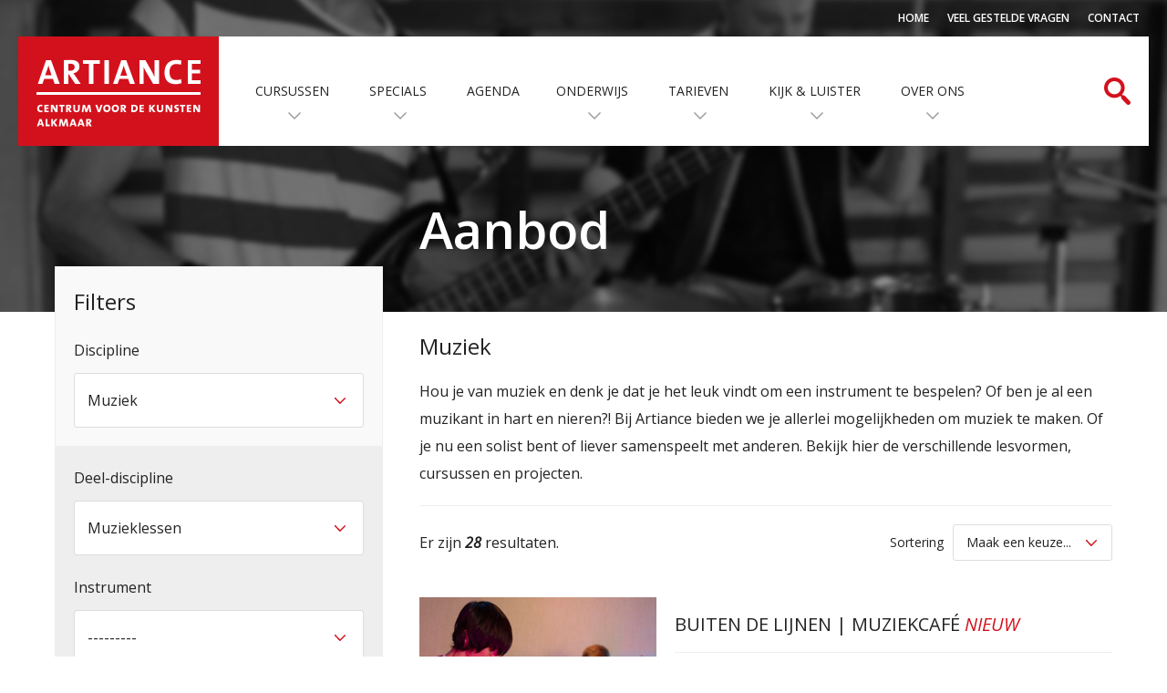

--- FILE ---
content_type: text/html; charset=utf-8
request_url: https://www.artiance.nl/aanbod/?&discipline=5&deel-discipline=33&leeftijd=
body_size: 8512
content:
<!DOCTYPE html><!--[if lt IE 7]><html prefix="og: http://ogp.me/ns#" class="no-js ie ie6 lt-ie10 lt-ie9 lt-ie8 lt-ie7" lang="nl-NL"><![endif]--><!--[if (IE 7)&!(IEMobile)]><html prefix="og: http://ogp.me/ns#" class="no-js ie ie7 lt-ie10 lt-ie9 lt-ie8" lang="nl-NL"><![endif]--><!--[if (IE 8)&!(IEMobile)]><html prefix="og: http://ogp.me/ns#" class="no-js ie ie8 lt-ie10 lt-ie9" lang="nl-NL"><![endif]--><!--[if (IE 9)&!(IEMobile)]><html prefix="og: http://ogp.me/ns#" class="no-js ie ie9 lt-ie10" lang="nl-NL"><![endif]--><!--[if gt IE 9]><!--><html class="no-js" lang="nl-NL" prefix="og: http://ogp.me/ns#"><!--<![endif]--><head><title>Aanbod - Artiance</title><meta charset="utf-8"/><meta content="" name="description"/><meta content="Artiance" name="author"/><meta content="Mediamoose" name="web_author"/><meta content="IE=Edge" http-equiv="X-UA-Compatible"/><meta content="on" http-equiv="cleartype"/><link href="/opensearch.xml" rel="search" title="Artiance" type="application/opensearchdescription+xml"/><!-- Icons --><link href="/static/artiance/favicon.0f2f81975daf.ico" rel="shortcut icon"/><link href="/static/artiance/favicon.0f2f81975daf.ico" rel="apple-touch-icon"/><!-- http://t.co/dKP3o1e --><meta content="True" name="HandheldFriendly"/><meta content="320" name="MobileOptimized"/><meta content="width=device-width, initial-scale=1.0, user-scalable=no" name="viewport"/><!-- For all browsers --><link href="/static/artiance/dist/styles/all.ec8d988a0e25.css" rel="stylesheet"/><link href="https://fonts.googleapis.com/css?family=Open+Sans:400italic,400,600,700" rel="stylesheet" type="text/css"/><!--[if (lt IE 9) & (!IEMobile)]><script src="/static/artiance/dist/scripts/all.cdfd635e67b2.js"></script> <link rel="stylesheet" href="/static/artiance/dist/styles/ie.3c9422b61e31.css"> <script src="/static/artiance/dist/scripts/ie.7edc6bef14ab.js"></script><![endif]--><meta content="nl_NL" property="og:locale"/><meta content="Artiance" property="og:site_name"/><script async="" src="https://www.googletagmanager.com/gtag/js?id=G-F2V7CZWCDC"></script><script>
              window.dataLayer = window.dataLayer || [];
              function gtag(){dataLayer.push(arguments);}
              gtag('js', new Date());

              gtag('config', 'G-F2V7CZWCDC');
            </script><link href="?discipline=5&amp;deel-discipline=33&amp;leeftijd=&amp;pagina=2" rel="next"/><meta content="/static/artiance/dist/images/artiance.562fd050c1f5.png" property="og:image"/></head><body class=""><header class="site-masthead" id="masthead" role="banner"><div class="masthead-top"><nav class="masthead-top-navigation clearfix" id="navigation-top" role="navigation"><ul><li><a href="/" title="Home">Home</a></li><li><a href="/veel-gestelde-vragen/" title="Veel gestelde vragen">Veel gestelde vragen</a></li><li><a href="/contact/" title="Contact">Contact</a></li></ul></nav></div><div class="masthead-wrapper clearfix"><h1 class="branding"><a href="/" title="Artiance"><img alt="Artiance" class="logo" height="240" src="/static/artiance/dist/images/artiance.562fd050c1f5.png" width="440"/></a></h1><div class="masthead-buttons"><a class="btn-masthead-search" href="#masthead-search" id="btn-masthead-search" title="Zoeken"><i class="icn icn-search-small-gray sprite">Zoeken</i> <i class="icn icn-search-red sprite">Zoeken</i></a> <a class="btn-masthead-navigation" href="#navigation" id="btn-masthead-navigation" title="Menu"><i class="icn icn-menu-gray sprite">Menu</i> <i class="icn icn-close-gray sprite">Sluiten</i></a></div><nav class="masthead-navigation clearfix" id="navigation" role="navigation"><ul class="navigation-main"><li class="parent"><a class="parent-link" href="/aanbod/" title="Cursussen">Cursussen</a> <i class="icn icn-arrow-down sprite"></i><ul class="child-list"><div class="arrow-box"></div><li><a href="/aanbod/" title="Volledig aanbod">Volledig aanbod</a></li><li><a href="/aanbod/theater/" title="Theater">Theater</a></li><li><a href="/aanbod/muziek/" title="Muziek">Muziek</a></li><li><a href="/aanbod/musical/" title="Musical Opleiding">Musical Opleiding</a></li><li><a href="/aanbod/beeldend/" title="Beeldend">Beeldend</a></li><li><a href="/aanbod/media-design/" title="Media &amp; Design">Media &amp; Design</a></li><li><a href="/aanbod/dans/" title="Dans">Dans</a></li></ul></li><li class="parent"><a class="parent-link" href="/Specials/" title="Specials">Specials</a> <i class="icn icn-arrow-down sprite"></i><ul class="child-list"><div class="arrow-box"></div><li><a href="/Specials/kunstschool-artiance/" title="Kunstschool Artiance">Kunstschool Artiance</a></li><li><a href="/Specials/danswerk-in-de-klas/" title="Danswerk in de klas">Danswerk in de klas</a></li><li><a href="/Specials/spot/" title="SPOT Artiance">SPOT Artiance</a></li><li><a href="/Specials/muziekagogie-opleiding/" title="Muziekagogie Opleiding">Muziekagogie Opleiding</a></li><li><a href="/Specials/dag-dauw/" title="Dag &amp; Dauw">Dag &amp; Dauw</a></li><li><a href="/Specials/de-kunstbron/" title="De Kunstbron">De Kunstbron</a></li><li><a href="/Specials/kunstmaatjes/" title="Kunstmaatjes">Kunstmaatjes</a></li><li><a href="/Specials/zicht-op-talent/" title="Zicht op Talent">Zicht op Talent</a></li></ul></li><li><a href="/agenda/" title="Agenda">Agenda</a></li><li class="parent"><a class="parent-link" href="/onderwijs/" title="Onderwijs">Onderwijs</a> <i class="icn icn-arrow-down sprite"></i><ul class="child-list"><div class="arrow-box"></div><li><a href="/onderwijs/kinderopvang/" title="Kinderopvang">Kinderopvang</a></li><li><a href="/onderwijs/primair-onderwijs-binnenschools/" title="Primair onderwijs (binnenschools)">Primair onderwijs (binnenschools)</a></li><li><a href="/onderwijs/primair-onderwijs-buitenschools/" title="Primair onderwijs (buitenschools)">Primair onderwijs (buitenschools)</a></li><li><a href="/onderwijs/vo/" title="Voortgezet Onderwijs">Voortgezet Onderwijs</a></li><li><a href="/onderwijs/schoolvoorstellingen-vo/" title="Schoolvoorstellingen VO">Schoolvoorstellingen VO</a></li></ul></li><li class="parent"><a class="parent-link" href="/tarieven/" title="Tarieven">Tarieven</a> <i class="icn icn-arrow-down sprite"></i><ul class="child-list"><div class="arrow-box"></div><li><a href="/tarieven/tarieven-rooster/" title="Tarieven &amp; Rooster">Tarieven &amp; Rooster</a></li><li><a href="/tarieven/kortingen/" title="Kortingen">Kortingen</a></li><li><a href="/tarieven/zalenverhuur/" title="Zalenverhuur">Zalenverhuur</a></li></ul></li><li class="parent"><a class="parent-link" href="/kijk-luister/" title="Kijk &amp; Luister">Kijk &amp; Luister</a> <i class="icn icn-arrow-down sprite"></i><ul class="child-list"><div class="arrow-box"></div><li><a href="/kijk-luister/tiny-art-concert/" title="Tiny Art Concert">Tiny Art Concert</a></li><li><a href="/kijk-luister/artiance-herdenkt/" title="Artiance Herdenkt">Artiance Herdenkt</a></li><li><a href="/kijk-luister/groots-alkmaar-uitzending/" title="Groots Alkmaar TV">Groots Alkmaar TV</a></li><li><a href="/kijk-luister/hoorspelen/" title="Hoorspelen">Hoorspelen</a></li><li><a href="/kijk-luister/podcast/" title="Podcast">Podcast</a></li><li><a href="/kijk-luister/expo-kunstschool/" title="Expositie Kunstschool">Expositie Kunstschool</a></li></ul></li><li class="parent"><a class="parent-link" href="/over-ons/" title="Over Ons">Over Ons</a> <i class="icn icn-arrow-down sprite"></i><ul class="child-list"><div class="arrow-box"></div><li><a href="/over-ons/contact/" title="Contactgegevens">Contactgegevens</a></li><li><a href="/over-ons/abc-huis/" title="ABC Huis">ABC Huis</a></li><li><a href="/personen/medewerkers/" title="Medewerkers">Medewerkers</a></li><li><a href="/personen/docenten/" title="Docenten">Docenten</a></li><li><a href="/personen/raad-van-toezicht/" title="Raad van Toezicht">Raad van Toezicht</a></li></ul></li></ul><ul class="navigation-secondary"><li><a href="/" title="Home">Home</a></li><li><a href="/veel-gestelde-vragen/" title="Veel gestelde vragen">Veel gestelde vragen</a></li><li><a href="/contact/" title="Contact">Contact</a></li></ul></nav><div class="masthead-search" id="masthead-search"><form action="/zoeken/" class="form-masthead-search" method="get"><div class="form-search clearfix"><label class="search-label" for="search-input"><i class="icn icn-search-small-gray sprite"></i> <i class="icn icn-search-gray sprite"></i></label><a class="search-close" href="#masthead-search" id="btn-masthead-search-close" title="Sluiten"><i class="icn icn-close-small-black sprite"></i> <i class="icn icn-close-black sprite"></i></a><input class="search-input" id="masthead-search-input" name="q" placeholder="Zoek binnen Artiance" type="search" value=""/></div></form></div></div></header><main class="overview-wrapper" id="content" role="main"><div class="page-header page-header-image" style="background-image: url(/media/filer_public_thumbnails/filer_public/d3/fd/d3fdf308-dd66-4b6e-9a2f-1626aa2cdd6d/band_-_buiten_de_lijnen_muziekcafe.jpg__1500x1000_q95_blur-3_brightness-0.6_bw_subsampling-2.jpg);"><div class="wrap page-header-wrapper clearfix"><h1 class="title title-page-header">Aanbod</h1></div></div><div class="wrap row clearfix" id="course-list-wrapper"><aside class="col-04 content-sidebar course-overview-sidebar" role="complementary"><section class="sidebar-course-filter sidebar-course_overview-filter clearfix" id="sidebar-course_overview-filter"><a class="btn-filter-less_more-mobile btn-less" id="btn-filter-less_more-mobile"><span class="more"><i class="icn sprite icn-plus"></i> <span class="link-label">Toon filters</span></span> <span class="less"><i class="icn sprite icn-min"></i> <span class="link-label">Verberg filters</span></span></a><header class="sidebar-course_overview-filter__header"><h2 class="title title-sidebar sidebar-course_overview-filter__header-title">Filters</h2></header><form action="/aanbod/?" class="form-course-filter" data-form-pjax="#course-list-wrapper" data-pjax-options='{"scrollTo": false}' method="get"><div class="fieldholder input-select"><label for="id_discipline">Discipline</label><span class="select"><select id="id_discipline" name="discipline"><option value="">Maak een keuze...</option><option value="6">Theater</option><option selected="" value="5">Muziek</option><option value="4">Musical Opleiding</option><option value="1">Beeldend</option><option value="3">Media &amp; Design</option><option value="2">Dans</option><option value="mix">Mix</option></select></span></div><div class="subcat-wrapper clearfix"><div class="fieldholder input-select"><label for="id_deel-discipline">Deel-discipline</label><span class="select"><select id="id_deel-discipline" name="deel-discipline"><option value="">Maak een keuze ...</option><option selected="" value="33">Muzieklessen</option><option value="23">Oriëntatie</option><option value="24">Orkesten, Ensembles, Popbands</option><option value="26">Theorie</option><option value="34">Opleidingen</option><option value="27">Mix</option></select></span></div><div class="fieldholder input-select"><label for="id_instrument">Instrument</label><span class="select"><select id="id_instrument" name="instrument"><option selected="" value="">---------</option><option value="2">Altviool</option><option value="4">Basgitaar</option><option value="5">Blokfluit</option><option value="38">Bugel</option><option value="6">Cello</option><option value="7">Contrabas</option><option value="39">Cornet</option><option value="33">Drumstel</option><option value="8">Dwarsfluit</option><option value="10">Fagot</option><option value="12">Gitaar Akoestisch</option><option value="9">Gitaar Elektrisch</option><option value="11">Gitaar Flamenco</option><option value="13">Harp</option><option value="14">Hobo</option><option value="15">Hoorn</option><option value="16">Keyboard</option><option value="17">Klarinet</option><option value="18">Piano</option><option value="19">Saxofoon</option><option value="36">Sing and Play</option><option value="40">Slagwerk klassiek</option><option value="21">Trombone</option><option value="22">Trompet</option><option value="24">Viool</option><option value="35">Zang klassiek/musical</option><option value="25">Zang licht/pop</option></select></span></div></div><div class="fieldholder input-number"><label for="id_leeftijd">Leeftijd</label><input id="id_leeftijd" name="leeftijd" type="number"/></div></form></section><section class="sidebar-section sidebar-contact"><header class="sidebar-contact-header"><h1 class="title title-sidebar title-sidebar-contact">Heeft u vragen?</h1></header><ul class="sidebar-contact-list"><li><a href="tel: +31 72 540 43 35" title="Bel 072 540 4335"><i class="icn icn-phone-white sprite"></i> <span>072 540 4335</span></a></li><li><a href="/cdn-cgi/l/email-protection#fe97909891be9f8c8a979f909d9bd09092" title="Mail info@artiance.nl"><i class="icn icn-email-white sprite"></i> <span><span class="__cf_email__" data-cfemail="533a3d353c133221273a323d30367d3d3f">[email&#160;protected]</span></span></a></li></ul></section></aside><div class="col-08 content-column"><header><h2 class="title title--no-margin">Muziek</h2></header><p>Hou je van muziek en denk je dat je het leuk vindt om een instrument te bespelen? Of ben je al een muzikant in hart en nieren?! Bij Artiance bieden we je allerlei mogelijkheden om muziek te maken. Of je nu een solist bent of liever samenspeelt met anderen. Bekijk hier de verschillende lesvormen, cursussen en projecten.</p><hr class="divider"/><div class="course-overview-header clearfix"><span class="course-overview-result">Er zijn <strong>28</strong> resultaten.</span><form action="/aanbod/?discipline=5&amp;deel-discipline=33&amp;leeftijd=" class="form-course-result-order" data-form-pjax="#course-list-wrapper" method="get"><div class="fieldholder input-select select-small"><label for="id_volgorde">Sortering</label><span class="select"><select id="id_volgorde" name="volgorde"><option selected="" value="">Maak een keuze...</option><option value="-is_new+-creation_date+title">Nieuw</option><option value="title">Titel A-Z</option><option value="-title">Titel Z-A</option></select></span></div></form></div><ul class="article-overview-list"><li><article class="article-overview-item course-overview-item"><figure class="image-holder"><a href="/cursus/buiten-de-lijnen-muziekcafe/" title="Buiten de Lijnen | Muziekcafé"><img alt="" class="image" src="/media/filer_public_thumbnails/filer_public/d3/fd/d3fdf308-dd66-4b6e-9a2f-1626aa2cdd6d/band_-_buiten_de_lijnen_muziekcafe.jpg__520x520_q95_crop_subsampling-2_upscale.jpg"/></a></figure><div class="article-item-wrapper"><h1 class="title title-article-overview-item"><a href="/cursus/buiten-de-lijnen-muziekcafe/" title="Buiten de Lijnen | Muziekcafé">Buiten de Lijnen | Muziekcafé <em>Nieuw</em></a></h1><div class="article-item-labels"><ul class="article-item-labels-list"><li style="background-color: #fa8232;">Muziek</li></ul></div><div class="content"><p>Muziekcafé jongeren</p></div><footer class="article-item-footer"><a href="/cursus/buiten-de-lijnen-muziekcafe/" title="Bekijk deze cursus ">Bekijk deze cursus</a></footer></div></article></li><li><article class="article-overview-item course-overview-item"><figure class="image-holder"><a href="/muziekles/zangles-klassiek/" title="Zangles klassiek"><img alt="" class="image" src="/media/filer_public_thumbnails/filer_public/10/93/1093609a-4cee-4c96-8c0d-08bbcbdd4e4f/dsc_0086.jpg__520x520_q95_crop_subsampling-2_upscale.jpg"/></a></figure><div class="article-item-wrapper"><h1 class="title title-article-overview-item"><a href="/muziekles/zangles-klassiek/" title="Zangles klassiek">Zangles klassiek</a></h1><div class="article-item-labels"><ul class="article-item-labels-list"><li class="muziek">Muziek</li></ul></div><div class="content"><p>klassiek/lichtklassiek/musical/cabaret/kleinkunst</p></div><footer class="article-item-footer"><a href="/muziekles/zangles-klassiek/" title="Bekijk deze cursus ">Bekijk deze cursus</a></footer></div></article></li><li><article class="article-overview-item course-overview-item"><figure class="image-holder"><a href="/muziekles/zangles/" title="Zangles licht/pop"><img alt="" class="image" src="/media/filer_public_thumbnails/filer_public/ec/e8/ece85905-712c-45bc-8b30-1f4eec90b019/dsc_0039.jpg__520x520_q95_crop_subsampling-2_upscale.jpg"/></a></figure><div class="article-item-wrapper"><h1 class="title title-article-overview-item"><a href="/muziekles/zangles/" title="Zangles licht/pop">Zangles licht/pop</a></h1><div class="article-item-labels"><ul class="article-item-labels-list"><li class="muziek">Muziek</li></ul></div><div class="content"><p>licht/pop/rock/jazz/wereldmuziek</p></div><footer class="article-item-footer"><a href="/muziekles/zangles/" title="Bekijk deze cursus ">Bekijk deze cursus</a></footer></div></article></li><li><article class="article-overview-item course-overview-item"><figure class="image-holder"><a href="/muziekles/viool/" title="Vioolles"><img alt="" class="image" src="/media/filer_public_thumbnails/filer_public/14/7e/147e61c4-f957-415c-a651-a02f32aa6c7a/dsc_0094.jpg__520x520_q95_crop_subsampling-2_upscale.jpg"/></a></figure><div class="article-item-wrapper"><h1 class="title title-article-overview-item"><a href="/muziekles/viool/" title="Vioolles">Vioolles</a></h1><div class="article-item-labels"><ul class="article-item-labels-list"><li class="muziek">Muziek</li></ul></div><div class="content"><p>Klassiek-, tango-, zigeuner-, maar ook popmuziek.</p></div><footer class="article-item-footer"><a href="/muziekles/viool/" title="Bekijk deze cursus ">Bekijk deze cursus</a></footer></div></article></li><li><article class="article-overview-item course-overview-item"><figure class="image-holder"><a href="/muziekles/trompetles/" title="Trompetles"><img alt="" class="image" src="/media/filer_public_thumbnails/filer_public/0a/ee/0aee96a9-6b77-4eb4-9d21-ccf9422901eb/trompet.jpg__520x520_q95_crop_subsampling-2_upscale.jpg"/></a></figure><div class="article-item-wrapper"><h1 class="title title-article-overview-item"><a href="/muziekles/trompetles/" title="Trompetles">Trompetles</a></h1><div class="article-item-labels"><ul class="article-item-labels-list"><li class="muziek">Muziek</li></ul></div><div class="content"><p>Ballads, klassieke stukken, bij de fanfare, pop- en jazzmuziek.</p></div><footer class="article-item-footer"><a href="/muziekles/trompetles/" title="Bekijk deze cursus ">Bekijk deze cursus</a></footer></div></article></li><li><article class="article-overview-item course-overview-item"><figure class="image-holder"><a href="/muziekles/bugelles/" title="Bugelles"><img alt="" class="image" src="/media/filer_public_thumbnails/filer_public/32/1e/321ecf91-9269-4cca-b111-edbd1885e4de/bugel.jpg__520x520_q95_crop_subsampling-2_upscale.jpg"/></a></figure><div class="article-item-wrapper"><h1 class="title title-article-overview-item"><a href="/muziekles/bugelles/" title="Bugelles">Bugelles</a></h1><div class="article-item-labels"><ul class="article-item-labels-list"><li class="muziek">Muziek</li></ul></div><div class="content"><p>Ballads, klassieke stukken, bij de fanfare, pop- en jazzmuziek.</p></div><footer class="article-item-footer"><a href="/muziekles/bugelles/" title="Bekijk deze cursus ">Bekijk deze cursus</a></footer></div></article></li><li><article class="article-overview-item course-overview-item"><figure class="image-holder"><a href="/muziekles/cornetles/" title="Cornetles"><img alt="" class="image" src="/media/filer_public_thumbnails/filer_public/55/3a/553a431d-a55d-48d8-be38-68d126044120/cornet.webp__520x520_q95_crop_subsampling-2_upscale.jpg"/></a></figure><div class="article-item-wrapper"><h1 class="title title-article-overview-item"><a href="/muziekles/cornetles/" title="Cornetles">Cornetles</a></h1><div class="article-item-labels"><ul class="article-item-labels-list"><li class="muziek">Muziek</li></ul></div><div class="content"><p>Ballads, klassieke stukken, bij de fanfare, pop- en jazzmuziek.</p></div><footer class="article-item-footer"><a href="/muziekles/cornetles/" title="Bekijk deze cursus ">Bekijk deze cursus</a></footer></div></article></li><li><article class="article-overview-item course-overview-item"><figure class="image-holder"><a href="/muziekles/tromboneles/" title="Tromboneles"><img alt="" class="image" src="/media/filer_public_thumbnails/filer_public/ca/3e/ca3edcdc-1879-416b-a7cf-80c04cd07964/trombone_1.jpg__520x520_q95_crop_subsampling-2_upscale.jpg"/></a></figure><div class="article-item-wrapper"><h1 class="title title-article-overview-item"><a href="/muziekles/tromboneles/" title="Tromboneles">Tromboneles</a></h1><div class="article-item-labels"><ul class="article-item-labels-list"><li class="muziek">Muziek</li></ul></div><div class="content"><p>Genres: Kerk-, Moderne-, Film-, Jazz- en symfonisch repertoire.</p></div><footer class="article-item-footer"><a href="/muziekles/tromboneles/" title="Bekijk deze cursus ">Bekijk deze cursus</a></footer></div></article></li><li><article class="article-overview-item course-overview-item"><figure class="image-holder"><a href="/muziekles/klarinetles/" title="Klarinetles"><img alt="" class="image" src="/media/filer_public_thumbnails/filer_public/75/08/75080145-4c98-42f5-b4d1-b9ad2ab4ee0d/klarinet-2.jpg__520x520_q95_crop_subsampling-2_upscale.jpg"/></a></figure><div class="article-item-wrapper"><h1 class="title title-article-overview-item"><a href="/muziekles/klarinetles/" title="Klarinetles">Klarinetles</a></h1><div class="article-item-labels"><ul class="article-item-labels-list"><li class="muziek">Muziek</li></ul></div><div class="content"><p>De klarinet wordt gebruikt in het symfonie- en het harmonieorkest en binnen de jazz-, volks- en popmuziek.</p></div><footer class="article-item-footer"><a href="/muziekles/klarinetles/" title="Bekijk deze cursus ">Bekijk deze cursus</a></footer></div></article></li><li><article class="article-overview-item course-overview-item"><figure class="image-holder"><a href="/muziekles/sing-and-play/" title="Sing and Play"><img alt="" class="image" src="/media/filer_public_thumbnails/filer_public/c9/54/c954b096-fa1d-46a5-a465-d9e094ed4c4d/dsc_0123.jpg__520x520_q95_crop_subsampling-2_upscale.jpg"/></a></figure><div class="article-item-wrapper"><h1 class="title title-article-overview-item"><a href="/muziekles/sing-and-play/" title="Sing and Play">Sing and Play</a></h1><div class="article-item-labels"><ul class="article-item-labels-list"><li class="muziek">Muziek</li></ul></div><div class="content"><p>Zang- en Pianoles</p></div><footer class="article-item-footer"><a href="/muziekles/sing-and-play/" title="Bekijk deze cursus ">Bekijk deze cursus</a></footer></div></article></li></ul><ul class="pagination"><li class="arrows prev"><ul><li class="arrow first unavailable"><span>Eerste</span></li><li class="arrow previous unavailable"><span>Vorige</span></li></ul></li><li class="number current"><a data-pjax="#course-list-wrapper" href="?discipline=5&amp;deel-discipline=33&amp;leeftijd=&amp;pagina=1" title="Pagina 1">1</a></li><li class="number"><a data-pjax="#course-list-wrapper" href="?discipline=5&amp;deel-discipline=33&amp;leeftijd=&amp;pagina=2" title="Pagina 2">2</a></li><li class="number"><a data-pjax="#course-list-wrapper" href="?discipline=5&amp;deel-discipline=33&amp;leeftijd=&amp;pagina=3" title="Pagina 3">3</a></li><li class="arrows next"><ul><li class="arrow previous"><a data-pjax="#course-list-wrapper" href="?discipline=5&amp;deel-discipline=33&amp;leeftijd=&amp;pagina=2" title="Volgende pagina">Volgende</a></li><li class="arrow last"><a data-pjax="#course-list-wrapper" href="?discipline=5&amp;deel-discipline=33&amp;leeftijd=&amp;pagina=3" title="Laatste pagina">Laatste</a></li></ul></li></ul></div><!-- .content-column --></div></main><footer class="site-footer" id="footer" role="contentinfo"><section class="footer-up_to_date clearfix"><div class="wrap row clearfix"><div class="col col-08"><h2 class="title footer-up_to_date-title">Blijf op de hoogte</h2><form action="/nieuwsbrief/aanmelden/" class="form form-up_to_date" method="post"><input name="csrfmiddlewaretoken" type="hidden" value="8CNxbeB3WF5Zl2yBJNs74kh0NoQlMTpSWASVk2ZbhW3SpTRdpJJK7N77ArRwT1tk"/><div class="non-field-errors"></div><script data-cfasync="false" src="/cdn-cgi/scripts/5c5dd728/cloudflare-static/email-decode.min.js"></script><script src="https://www.google.com/recaptcha/api.js"></script><script type="text/javascript">
    // Submit function to be called, after reCAPTCHA was successful.
    var onSubmit_e5f047b3eff940d2afbc18ffa5a01a68 = function(token) {
        console.log("reCAPTCHA validated for 'data-widget-uuid=\"e5f047b3eff940d2afbc18ffa5a01a68\"'. Submitting form...")
        document.querySelector('.g-recaptcha[data-widget-uuid="e5f047b3eff940d2afbc18ffa5a01a68"]').closest('form').submit();
    };

    // Helper function to prevent form submission and execute verification.
    var verifyCaptcha_e5f047b3eff940d2afbc18ffa5a01a68 = function(e) {
        e.preventDefault();
        grecaptcha.execute();
    };

    // Bind the helper function to the form submit action.
    document.addEventListener( 'DOMContentLoaded', function () {
        var element = document.querySelector('.g-recaptcha[data-widget-uuid="e5f047b3eff940d2afbc18ffa5a01a68"]');
        element.closest('form').addEventListener('submit', verifyCaptcha_e5f047b3eff940d2afbc18ffa5a01a68);
    });
</script><div class="g-recaptcha" data-callback="onSubmit_e5f047b3eff940d2afbc18ffa5a01a68" data-sitekey="6LegqaYoAAAAAOJ6ruYwdp0sigSf-foKaxPNDhpC" data-size="invisible" data-widget-uuid="e5f047b3eff940d2afbc18ffa5a01a68" id="id_captcha" required=""></div><div class="clearfix"><div class="fieldholder input-email"><label for="id_email">Uw e-mailadres</label><input id="id_email" maxlength="254" name="email" required="" type="email"/></div><input name="next" type="hidden" value="/aanbod/?&amp;discipline=5&amp;deel-discipline=33&amp;leeftijd="/><div class="buttonholder"><button class="btn btn--one-line" name="up_to_date-submit" type="submit">Aanmelden voor nieuwsbrief</button></div></div><div class="form-note">Dit formulier is beschermd met reCAPTCHA, zie hiervoor de <a href="https://policies.google.com/privacy" rel="noreferrer" target="_blank">privacyverklaring</a> en <a href="https://policies.google.com/terms" rel="noreferrer" target="_blank">servicevoorwaarden</a> van Google.</div></form></div><div class="col col-04"><h2 class="title footer-up_to_date-title">Volg ons</h2><ul class="footer-social-list"><li><a href="https://www.twitter.com/artiance" title="Volg ons op Twitter"><i class="icn icn-social-twitter sprite">Twitter</i></a></li><li><a href="https://www.facebook.com/pages/Artiance-Centrum-voor-de-Kunsten/162465843763859" title="Volg ons op Facebook"><i class="icn icn-social-facebook sprite">Facebook</i></a></li><li><a href="https://www.instagram.com/artiancealkmaar" title="Volg ons op Instagram"><i class="icn icn-social-instagram sprite">Instagram</i></a></li><li><a href="https://www.youtube.com/user/Artiance" title="Volg ons op Youtube"><i class="icn icn-social-youtube sprite">YouTube</i></a></li><li><a href="/nieuwsbrief/aanmelden/" title="Volg ons via de nieuwsbrief"><i class="icn icn-social-mailing sprite">Nieuwsbrief</i></a></li></ul></div></div></section><section class="footer-navigation-copyright clearfix"><nav class="footer-navigation clearfix" id="footer-navigation" role="navigation"><section class="footer-navigation-section"><h1 class="title footer-title">Algemeen</h1><ul class="footer-navigation-list"><li><a href="/aanbod/" title="Aanbod">Aanbod</a></li><li><a href="/agenda/" title="Agenda">Agenda</a></li><li><a href="/nieuws/" title="Nieuws">Nieuws</a></li></ul></section><section class="footer-navigation-section"><h1 class="title footer-title">Disciplines</h1><ul class="footer-navigation-list"><li><a href="/aanbod/theater/" title="Theater">Theater</a></li><li><a href="/aanbod/muziek/" title="Muziek">Muziek</a></li><li><a href="/aanbod/musical/" title="Musical Opleiding">Musical Opleiding</a></li><li><a href="/aanbod/beeldend/" title="Beeldend">Beeldend</a></li><li><a href="/aanbod/media-design/" title="Media &amp; Design">Media &amp; Design</a></li><li><a href="/aanbod/dans/" title="Dans">Dans</a></li></ul></section><section class="footer-navigation-section"><h1 class="title footer-title">Klantenservice</h1><ul class="footer-navigation-list"><li><a href="/klantenservice/algemene-voorwaarden/" title="Algemene voorwaarden">Algemene voorwaarden</a></li><li><a href="/klantenservice/zalenverhuur/" title="Zalenverhuur">Zalenverhuur</a></li><li><a href="/klantenservice/kortingen/" title="Kortingen">Kortingen</a></li><li><a href="/klantenservice/klachten/" title="Klachten of ongewenst gedrag">Klachten of ongewenst gedrag</a></li><li><a href="/klantenservice/opzeggen/" title="Opzeggen">Opzeggen</a></li><li><a href="/klantenservice/privacyverklaring/" title="Privacyverklaring">Privacyverklaring</a></li><li><a href="/klantenservice/faq/" title="Veel gestelde vragen">Veel gestelde vragen</a></li><li><a href="/klantenservice/disclaimer/" title="Disclaimer">Disclaimer</a></li><li><a href="/cookiebeleid/" title="Cookiebeleid">Cookiebeleid</a></li></ul></section><section class="footer-navigation-section"><h1 class="title footer-title">Organisatie</h1><ul class="footer-navigation-list"><li><a href="/over-artiance/missie-visie/" title="Missie &amp; Visie">Missie &amp; Visie</a></li><li><a href="/over-artiance/abc-huis/" title="ABC Huis">ABC Huis</a></li><li><a href="/over-artiance/organisatie/" title="Organisatie &amp; Beleid">Organisatie &amp; Beleid</a></li><li><a href="/over-artiance/partners/" title="Partners">Partners</a></li><li><a href="/over-artiance/vacatures/" title="Vacatures">Vacatures</a></li><li><a href="/over-artiance/downloads/" title="Inhoudelijke downloads">Inhoudelijke downloads</a></li><li><a href="/over-artiance/sponsoring/" title="Sponsoring">Sponsoring</a></li></ul></section><section class="footer-navigation-section"><h1 class="title footer-title">Contact</h1><ul class="footer-navigation-list"><li><a href="/contact/contact/" title="Contactgegevens">Contactgegevens</a></li><li><a href="/contact/openingstijden-en-vakanties/" title="Openingstijden en vakanties">Openingstijden en vakanties</a></li><li><a href="/contact/faq/" title="Veel gestelde vragen">Veel gestelde vragen</a></li></ul></section></nav><div class="footer-branding"><a href="/" title="Artiance"><img alt="Artiance" class="footer-logo" src="/static/artiance/dist/images/artiance-footer.3b0a3bd68ec5.png"/></a></div><div class="copyright"><small>© <time datetime="2026">2026</time></small></div></section></footer><div class="pjax-loader" id="pjax-loader"><img src="/static/artiance/dist/images/loader.3744fa65e5cc.gif"/></div><div id="injection-area"></div><!--[if gte IE 9]><!--><script src="/static/artiance/dist/scripts/all.cdfd635e67b2.js"></script><!--<![endif]--><script>
            $(document).ready(function() {

                /* Window width */
                var windowWidth = $(window).width();
                function windowResize(){
                    windowWidth = $(window).width();
                }

                $(window).resize(windowResize);

                /* Navigation & Search */
                $("#btn-masthead-search").click(toggleSearch);
                $("#btn-masthead-search-close").click(closeSearch);
                $("#btn-masthead-navigation").click(toggleNavigation);

                function toggleSearch(event) {
                    event.preventDefault();
                    $("#btn-masthead-search").toggleClass("active");
                    $("#btn-masthead-navigation").removeClass("active");

                    $("#masthead-search").slideToggle().toggleClass("active");
                    if (windowWidth < 768 ) {
                        $("#navigation").slideUp().removeClass("active");
                    }

                    if ($("#masthead-search").hasClass("active")) {
                        $("#masthead-search-input").focus();
                    } else {
                        $("#masthead-search-input").blur();
                    }
                }

                function closeSearch(event) {
                    event.preventDefault();
                    $("#btn-masthead-search").removeClass("active");
                    $("#masthead-search").slideUp().removeClass("active");
                    $("#masthead-search-input").blur();
                }

                function toggleNavigation(event) {
                    event.preventDefault();
                    $("#btn-masthead-navigation").toggleClass("active");
                    $("#btn-masthead-search").removeClass("active");

                    $("#navigation").slideToggle().toggleClass("active");
                    $("#masthead-search").slideUp().removeClass("active");
                }

                // Eneable escape key to close Search
                $(document).keydown(function(event){
                    if(event.keyCode == 27) {
                        if ($("#masthead-search").hasClass("active")) {
                            closeSearch(event);
                        }
                    }
                });

                /* Sub navigation */
                var flyout = $("#navigation .parent .child-list");

                $("#navigation .parent .parent-link").click(toggleSubNavigation);

                function toggleSubNavigation(event) {
                    event.preventDefault();
                    event.stopPropagation();
                    if (flyout.hasClass("active")) {
                        flyout.not($(this).siblings(".child-list")).removeClass("active");
                    }

                    $(this).siblings(".child-list").toggleClass("active");

                    if (windowWidth < 768 ) {
                        $(this).siblings(".child-list").slideToggle().toggleClass("active");
                    }
                }

                $(document).on('click', function () {
                    flyout.removeClass('active');
                });

            });
        </script><script>
        $(document).ready(function() {
            /* Toggle filters */
            var filterToggle = "#btn-filter-less_more-mobile";
            $(document).on('click', filterToggle, function(){
                $("#sidebar-course_overview-filter").toggleClass("filters-active");
                $(filterToggle).toggleClass("btn-active");
            });
        });
    </script><script defer src="https://static.cloudflareinsights.com/beacon.min.js/vcd15cbe7772f49c399c6a5babf22c1241717689176015" integrity="sha512-ZpsOmlRQV6y907TI0dKBHq9Md29nnaEIPlkf84rnaERnq6zvWvPUqr2ft8M1aS28oN72PdrCzSjY4U6VaAw1EQ==" data-cf-beacon='{"version":"2024.11.0","token":"6908dc30da1648399cf5f1ea60d3fb28","r":1,"server_timing":{"name":{"cfCacheStatus":true,"cfEdge":true,"cfExtPri":true,"cfL4":true,"cfOrigin":true,"cfSpeedBrain":true},"location_startswith":null}}' crossorigin="anonymous"></script>
</body></html>

--- FILE ---
content_type: text/html; charset=utf-8
request_url: https://www.google.com/recaptcha/api2/anchor?ar=1&k=6LegqaYoAAAAAOJ6ruYwdp0sigSf-foKaxPNDhpC&co=aHR0cHM6Ly93d3cuYXJ0aWFuY2Uubmw6NDQz&hl=en&v=PoyoqOPhxBO7pBk68S4YbpHZ&size=invisible&anchor-ms=20000&execute-ms=30000&cb=ixd124nzh5cg
body_size: 49220
content:
<!DOCTYPE HTML><html dir="ltr" lang="en"><head><meta http-equiv="Content-Type" content="text/html; charset=UTF-8">
<meta http-equiv="X-UA-Compatible" content="IE=edge">
<title>reCAPTCHA</title>
<style type="text/css">
/* cyrillic-ext */
@font-face {
  font-family: 'Roboto';
  font-style: normal;
  font-weight: 400;
  font-stretch: 100%;
  src: url(//fonts.gstatic.com/s/roboto/v48/KFO7CnqEu92Fr1ME7kSn66aGLdTylUAMa3GUBHMdazTgWw.woff2) format('woff2');
  unicode-range: U+0460-052F, U+1C80-1C8A, U+20B4, U+2DE0-2DFF, U+A640-A69F, U+FE2E-FE2F;
}
/* cyrillic */
@font-face {
  font-family: 'Roboto';
  font-style: normal;
  font-weight: 400;
  font-stretch: 100%;
  src: url(//fonts.gstatic.com/s/roboto/v48/KFO7CnqEu92Fr1ME7kSn66aGLdTylUAMa3iUBHMdazTgWw.woff2) format('woff2');
  unicode-range: U+0301, U+0400-045F, U+0490-0491, U+04B0-04B1, U+2116;
}
/* greek-ext */
@font-face {
  font-family: 'Roboto';
  font-style: normal;
  font-weight: 400;
  font-stretch: 100%;
  src: url(//fonts.gstatic.com/s/roboto/v48/KFO7CnqEu92Fr1ME7kSn66aGLdTylUAMa3CUBHMdazTgWw.woff2) format('woff2');
  unicode-range: U+1F00-1FFF;
}
/* greek */
@font-face {
  font-family: 'Roboto';
  font-style: normal;
  font-weight: 400;
  font-stretch: 100%;
  src: url(//fonts.gstatic.com/s/roboto/v48/KFO7CnqEu92Fr1ME7kSn66aGLdTylUAMa3-UBHMdazTgWw.woff2) format('woff2');
  unicode-range: U+0370-0377, U+037A-037F, U+0384-038A, U+038C, U+038E-03A1, U+03A3-03FF;
}
/* math */
@font-face {
  font-family: 'Roboto';
  font-style: normal;
  font-weight: 400;
  font-stretch: 100%;
  src: url(//fonts.gstatic.com/s/roboto/v48/KFO7CnqEu92Fr1ME7kSn66aGLdTylUAMawCUBHMdazTgWw.woff2) format('woff2');
  unicode-range: U+0302-0303, U+0305, U+0307-0308, U+0310, U+0312, U+0315, U+031A, U+0326-0327, U+032C, U+032F-0330, U+0332-0333, U+0338, U+033A, U+0346, U+034D, U+0391-03A1, U+03A3-03A9, U+03B1-03C9, U+03D1, U+03D5-03D6, U+03F0-03F1, U+03F4-03F5, U+2016-2017, U+2034-2038, U+203C, U+2040, U+2043, U+2047, U+2050, U+2057, U+205F, U+2070-2071, U+2074-208E, U+2090-209C, U+20D0-20DC, U+20E1, U+20E5-20EF, U+2100-2112, U+2114-2115, U+2117-2121, U+2123-214F, U+2190, U+2192, U+2194-21AE, U+21B0-21E5, U+21F1-21F2, U+21F4-2211, U+2213-2214, U+2216-22FF, U+2308-230B, U+2310, U+2319, U+231C-2321, U+2336-237A, U+237C, U+2395, U+239B-23B7, U+23D0, U+23DC-23E1, U+2474-2475, U+25AF, U+25B3, U+25B7, U+25BD, U+25C1, U+25CA, U+25CC, U+25FB, U+266D-266F, U+27C0-27FF, U+2900-2AFF, U+2B0E-2B11, U+2B30-2B4C, U+2BFE, U+3030, U+FF5B, U+FF5D, U+1D400-1D7FF, U+1EE00-1EEFF;
}
/* symbols */
@font-face {
  font-family: 'Roboto';
  font-style: normal;
  font-weight: 400;
  font-stretch: 100%;
  src: url(//fonts.gstatic.com/s/roboto/v48/KFO7CnqEu92Fr1ME7kSn66aGLdTylUAMaxKUBHMdazTgWw.woff2) format('woff2');
  unicode-range: U+0001-000C, U+000E-001F, U+007F-009F, U+20DD-20E0, U+20E2-20E4, U+2150-218F, U+2190, U+2192, U+2194-2199, U+21AF, U+21E6-21F0, U+21F3, U+2218-2219, U+2299, U+22C4-22C6, U+2300-243F, U+2440-244A, U+2460-24FF, U+25A0-27BF, U+2800-28FF, U+2921-2922, U+2981, U+29BF, U+29EB, U+2B00-2BFF, U+4DC0-4DFF, U+FFF9-FFFB, U+10140-1018E, U+10190-1019C, U+101A0, U+101D0-101FD, U+102E0-102FB, U+10E60-10E7E, U+1D2C0-1D2D3, U+1D2E0-1D37F, U+1F000-1F0FF, U+1F100-1F1AD, U+1F1E6-1F1FF, U+1F30D-1F30F, U+1F315, U+1F31C, U+1F31E, U+1F320-1F32C, U+1F336, U+1F378, U+1F37D, U+1F382, U+1F393-1F39F, U+1F3A7-1F3A8, U+1F3AC-1F3AF, U+1F3C2, U+1F3C4-1F3C6, U+1F3CA-1F3CE, U+1F3D4-1F3E0, U+1F3ED, U+1F3F1-1F3F3, U+1F3F5-1F3F7, U+1F408, U+1F415, U+1F41F, U+1F426, U+1F43F, U+1F441-1F442, U+1F444, U+1F446-1F449, U+1F44C-1F44E, U+1F453, U+1F46A, U+1F47D, U+1F4A3, U+1F4B0, U+1F4B3, U+1F4B9, U+1F4BB, U+1F4BF, U+1F4C8-1F4CB, U+1F4D6, U+1F4DA, U+1F4DF, U+1F4E3-1F4E6, U+1F4EA-1F4ED, U+1F4F7, U+1F4F9-1F4FB, U+1F4FD-1F4FE, U+1F503, U+1F507-1F50B, U+1F50D, U+1F512-1F513, U+1F53E-1F54A, U+1F54F-1F5FA, U+1F610, U+1F650-1F67F, U+1F687, U+1F68D, U+1F691, U+1F694, U+1F698, U+1F6AD, U+1F6B2, U+1F6B9-1F6BA, U+1F6BC, U+1F6C6-1F6CF, U+1F6D3-1F6D7, U+1F6E0-1F6EA, U+1F6F0-1F6F3, U+1F6F7-1F6FC, U+1F700-1F7FF, U+1F800-1F80B, U+1F810-1F847, U+1F850-1F859, U+1F860-1F887, U+1F890-1F8AD, U+1F8B0-1F8BB, U+1F8C0-1F8C1, U+1F900-1F90B, U+1F93B, U+1F946, U+1F984, U+1F996, U+1F9E9, U+1FA00-1FA6F, U+1FA70-1FA7C, U+1FA80-1FA89, U+1FA8F-1FAC6, U+1FACE-1FADC, U+1FADF-1FAE9, U+1FAF0-1FAF8, U+1FB00-1FBFF;
}
/* vietnamese */
@font-face {
  font-family: 'Roboto';
  font-style: normal;
  font-weight: 400;
  font-stretch: 100%;
  src: url(//fonts.gstatic.com/s/roboto/v48/KFO7CnqEu92Fr1ME7kSn66aGLdTylUAMa3OUBHMdazTgWw.woff2) format('woff2');
  unicode-range: U+0102-0103, U+0110-0111, U+0128-0129, U+0168-0169, U+01A0-01A1, U+01AF-01B0, U+0300-0301, U+0303-0304, U+0308-0309, U+0323, U+0329, U+1EA0-1EF9, U+20AB;
}
/* latin-ext */
@font-face {
  font-family: 'Roboto';
  font-style: normal;
  font-weight: 400;
  font-stretch: 100%;
  src: url(//fonts.gstatic.com/s/roboto/v48/KFO7CnqEu92Fr1ME7kSn66aGLdTylUAMa3KUBHMdazTgWw.woff2) format('woff2');
  unicode-range: U+0100-02BA, U+02BD-02C5, U+02C7-02CC, U+02CE-02D7, U+02DD-02FF, U+0304, U+0308, U+0329, U+1D00-1DBF, U+1E00-1E9F, U+1EF2-1EFF, U+2020, U+20A0-20AB, U+20AD-20C0, U+2113, U+2C60-2C7F, U+A720-A7FF;
}
/* latin */
@font-face {
  font-family: 'Roboto';
  font-style: normal;
  font-weight: 400;
  font-stretch: 100%;
  src: url(//fonts.gstatic.com/s/roboto/v48/KFO7CnqEu92Fr1ME7kSn66aGLdTylUAMa3yUBHMdazQ.woff2) format('woff2');
  unicode-range: U+0000-00FF, U+0131, U+0152-0153, U+02BB-02BC, U+02C6, U+02DA, U+02DC, U+0304, U+0308, U+0329, U+2000-206F, U+20AC, U+2122, U+2191, U+2193, U+2212, U+2215, U+FEFF, U+FFFD;
}
/* cyrillic-ext */
@font-face {
  font-family: 'Roboto';
  font-style: normal;
  font-weight: 500;
  font-stretch: 100%;
  src: url(//fonts.gstatic.com/s/roboto/v48/KFO7CnqEu92Fr1ME7kSn66aGLdTylUAMa3GUBHMdazTgWw.woff2) format('woff2');
  unicode-range: U+0460-052F, U+1C80-1C8A, U+20B4, U+2DE0-2DFF, U+A640-A69F, U+FE2E-FE2F;
}
/* cyrillic */
@font-face {
  font-family: 'Roboto';
  font-style: normal;
  font-weight: 500;
  font-stretch: 100%;
  src: url(//fonts.gstatic.com/s/roboto/v48/KFO7CnqEu92Fr1ME7kSn66aGLdTylUAMa3iUBHMdazTgWw.woff2) format('woff2');
  unicode-range: U+0301, U+0400-045F, U+0490-0491, U+04B0-04B1, U+2116;
}
/* greek-ext */
@font-face {
  font-family: 'Roboto';
  font-style: normal;
  font-weight: 500;
  font-stretch: 100%;
  src: url(//fonts.gstatic.com/s/roboto/v48/KFO7CnqEu92Fr1ME7kSn66aGLdTylUAMa3CUBHMdazTgWw.woff2) format('woff2');
  unicode-range: U+1F00-1FFF;
}
/* greek */
@font-face {
  font-family: 'Roboto';
  font-style: normal;
  font-weight: 500;
  font-stretch: 100%;
  src: url(//fonts.gstatic.com/s/roboto/v48/KFO7CnqEu92Fr1ME7kSn66aGLdTylUAMa3-UBHMdazTgWw.woff2) format('woff2');
  unicode-range: U+0370-0377, U+037A-037F, U+0384-038A, U+038C, U+038E-03A1, U+03A3-03FF;
}
/* math */
@font-face {
  font-family: 'Roboto';
  font-style: normal;
  font-weight: 500;
  font-stretch: 100%;
  src: url(//fonts.gstatic.com/s/roboto/v48/KFO7CnqEu92Fr1ME7kSn66aGLdTylUAMawCUBHMdazTgWw.woff2) format('woff2');
  unicode-range: U+0302-0303, U+0305, U+0307-0308, U+0310, U+0312, U+0315, U+031A, U+0326-0327, U+032C, U+032F-0330, U+0332-0333, U+0338, U+033A, U+0346, U+034D, U+0391-03A1, U+03A3-03A9, U+03B1-03C9, U+03D1, U+03D5-03D6, U+03F0-03F1, U+03F4-03F5, U+2016-2017, U+2034-2038, U+203C, U+2040, U+2043, U+2047, U+2050, U+2057, U+205F, U+2070-2071, U+2074-208E, U+2090-209C, U+20D0-20DC, U+20E1, U+20E5-20EF, U+2100-2112, U+2114-2115, U+2117-2121, U+2123-214F, U+2190, U+2192, U+2194-21AE, U+21B0-21E5, U+21F1-21F2, U+21F4-2211, U+2213-2214, U+2216-22FF, U+2308-230B, U+2310, U+2319, U+231C-2321, U+2336-237A, U+237C, U+2395, U+239B-23B7, U+23D0, U+23DC-23E1, U+2474-2475, U+25AF, U+25B3, U+25B7, U+25BD, U+25C1, U+25CA, U+25CC, U+25FB, U+266D-266F, U+27C0-27FF, U+2900-2AFF, U+2B0E-2B11, U+2B30-2B4C, U+2BFE, U+3030, U+FF5B, U+FF5D, U+1D400-1D7FF, U+1EE00-1EEFF;
}
/* symbols */
@font-face {
  font-family: 'Roboto';
  font-style: normal;
  font-weight: 500;
  font-stretch: 100%;
  src: url(//fonts.gstatic.com/s/roboto/v48/KFO7CnqEu92Fr1ME7kSn66aGLdTylUAMaxKUBHMdazTgWw.woff2) format('woff2');
  unicode-range: U+0001-000C, U+000E-001F, U+007F-009F, U+20DD-20E0, U+20E2-20E4, U+2150-218F, U+2190, U+2192, U+2194-2199, U+21AF, U+21E6-21F0, U+21F3, U+2218-2219, U+2299, U+22C4-22C6, U+2300-243F, U+2440-244A, U+2460-24FF, U+25A0-27BF, U+2800-28FF, U+2921-2922, U+2981, U+29BF, U+29EB, U+2B00-2BFF, U+4DC0-4DFF, U+FFF9-FFFB, U+10140-1018E, U+10190-1019C, U+101A0, U+101D0-101FD, U+102E0-102FB, U+10E60-10E7E, U+1D2C0-1D2D3, U+1D2E0-1D37F, U+1F000-1F0FF, U+1F100-1F1AD, U+1F1E6-1F1FF, U+1F30D-1F30F, U+1F315, U+1F31C, U+1F31E, U+1F320-1F32C, U+1F336, U+1F378, U+1F37D, U+1F382, U+1F393-1F39F, U+1F3A7-1F3A8, U+1F3AC-1F3AF, U+1F3C2, U+1F3C4-1F3C6, U+1F3CA-1F3CE, U+1F3D4-1F3E0, U+1F3ED, U+1F3F1-1F3F3, U+1F3F5-1F3F7, U+1F408, U+1F415, U+1F41F, U+1F426, U+1F43F, U+1F441-1F442, U+1F444, U+1F446-1F449, U+1F44C-1F44E, U+1F453, U+1F46A, U+1F47D, U+1F4A3, U+1F4B0, U+1F4B3, U+1F4B9, U+1F4BB, U+1F4BF, U+1F4C8-1F4CB, U+1F4D6, U+1F4DA, U+1F4DF, U+1F4E3-1F4E6, U+1F4EA-1F4ED, U+1F4F7, U+1F4F9-1F4FB, U+1F4FD-1F4FE, U+1F503, U+1F507-1F50B, U+1F50D, U+1F512-1F513, U+1F53E-1F54A, U+1F54F-1F5FA, U+1F610, U+1F650-1F67F, U+1F687, U+1F68D, U+1F691, U+1F694, U+1F698, U+1F6AD, U+1F6B2, U+1F6B9-1F6BA, U+1F6BC, U+1F6C6-1F6CF, U+1F6D3-1F6D7, U+1F6E0-1F6EA, U+1F6F0-1F6F3, U+1F6F7-1F6FC, U+1F700-1F7FF, U+1F800-1F80B, U+1F810-1F847, U+1F850-1F859, U+1F860-1F887, U+1F890-1F8AD, U+1F8B0-1F8BB, U+1F8C0-1F8C1, U+1F900-1F90B, U+1F93B, U+1F946, U+1F984, U+1F996, U+1F9E9, U+1FA00-1FA6F, U+1FA70-1FA7C, U+1FA80-1FA89, U+1FA8F-1FAC6, U+1FACE-1FADC, U+1FADF-1FAE9, U+1FAF0-1FAF8, U+1FB00-1FBFF;
}
/* vietnamese */
@font-face {
  font-family: 'Roboto';
  font-style: normal;
  font-weight: 500;
  font-stretch: 100%;
  src: url(//fonts.gstatic.com/s/roboto/v48/KFO7CnqEu92Fr1ME7kSn66aGLdTylUAMa3OUBHMdazTgWw.woff2) format('woff2');
  unicode-range: U+0102-0103, U+0110-0111, U+0128-0129, U+0168-0169, U+01A0-01A1, U+01AF-01B0, U+0300-0301, U+0303-0304, U+0308-0309, U+0323, U+0329, U+1EA0-1EF9, U+20AB;
}
/* latin-ext */
@font-face {
  font-family: 'Roboto';
  font-style: normal;
  font-weight: 500;
  font-stretch: 100%;
  src: url(//fonts.gstatic.com/s/roboto/v48/KFO7CnqEu92Fr1ME7kSn66aGLdTylUAMa3KUBHMdazTgWw.woff2) format('woff2');
  unicode-range: U+0100-02BA, U+02BD-02C5, U+02C7-02CC, U+02CE-02D7, U+02DD-02FF, U+0304, U+0308, U+0329, U+1D00-1DBF, U+1E00-1E9F, U+1EF2-1EFF, U+2020, U+20A0-20AB, U+20AD-20C0, U+2113, U+2C60-2C7F, U+A720-A7FF;
}
/* latin */
@font-face {
  font-family: 'Roboto';
  font-style: normal;
  font-weight: 500;
  font-stretch: 100%;
  src: url(//fonts.gstatic.com/s/roboto/v48/KFO7CnqEu92Fr1ME7kSn66aGLdTylUAMa3yUBHMdazQ.woff2) format('woff2');
  unicode-range: U+0000-00FF, U+0131, U+0152-0153, U+02BB-02BC, U+02C6, U+02DA, U+02DC, U+0304, U+0308, U+0329, U+2000-206F, U+20AC, U+2122, U+2191, U+2193, U+2212, U+2215, U+FEFF, U+FFFD;
}
/* cyrillic-ext */
@font-face {
  font-family: 'Roboto';
  font-style: normal;
  font-weight: 900;
  font-stretch: 100%;
  src: url(//fonts.gstatic.com/s/roboto/v48/KFO7CnqEu92Fr1ME7kSn66aGLdTylUAMa3GUBHMdazTgWw.woff2) format('woff2');
  unicode-range: U+0460-052F, U+1C80-1C8A, U+20B4, U+2DE0-2DFF, U+A640-A69F, U+FE2E-FE2F;
}
/* cyrillic */
@font-face {
  font-family: 'Roboto';
  font-style: normal;
  font-weight: 900;
  font-stretch: 100%;
  src: url(//fonts.gstatic.com/s/roboto/v48/KFO7CnqEu92Fr1ME7kSn66aGLdTylUAMa3iUBHMdazTgWw.woff2) format('woff2');
  unicode-range: U+0301, U+0400-045F, U+0490-0491, U+04B0-04B1, U+2116;
}
/* greek-ext */
@font-face {
  font-family: 'Roboto';
  font-style: normal;
  font-weight: 900;
  font-stretch: 100%;
  src: url(//fonts.gstatic.com/s/roboto/v48/KFO7CnqEu92Fr1ME7kSn66aGLdTylUAMa3CUBHMdazTgWw.woff2) format('woff2');
  unicode-range: U+1F00-1FFF;
}
/* greek */
@font-face {
  font-family: 'Roboto';
  font-style: normal;
  font-weight: 900;
  font-stretch: 100%;
  src: url(//fonts.gstatic.com/s/roboto/v48/KFO7CnqEu92Fr1ME7kSn66aGLdTylUAMa3-UBHMdazTgWw.woff2) format('woff2');
  unicode-range: U+0370-0377, U+037A-037F, U+0384-038A, U+038C, U+038E-03A1, U+03A3-03FF;
}
/* math */
@font-face {
  font-family: 'Roboto';
  font-style: normal;
  font-weight: 900;
  font-stretch: 100%;
  src: url(//fonts.gstatic.com/s/roboto/v48/KFO7CnqEu92Fr1ME7kSn66aGLdTylUAMawCUBHMdazTgWw.woff2) format('woff2');
  unicode-range: U+0302-0303, U+0305, U+0307-0308, U+0310, U+0312, U+0315, U+031A, U+0326-0327, U+032C, U+032F-0330, U+0332-0333, U+0338, U+033A, U+0346, U+034D, U+0391-03A1, U+03A3-03A9, U+03B1-03C9, U+03D1, U+03D5-03D6, U+03F0-03F1, U+03F4-03F5, U+2016-2017, U+2034-2038, U+203C, U+2040, U+2043, U+2047, U+2050, U+2057, U+205F, U+2070-2071, U+2074-208E, U+2090-209C, U+20D0-20DC, U+20E1, U+20E5-20EF, U+2100-2112, U+2114-2115, U+2117-2121, U+2123-214F, U+2190, U+2192, U+2194-21AE, U+21B0-21E5, U+21F1-21F2, U+21F4-2211, U+2213-2214, U+2216-22FF, U+2308-230B, U+2310, U+2319, U+231C-2321, U+2336-237A, U+237C, U+2395, U+239B-23B7, U+23D0, U+23DC-23E1, U+2474-2475, U+25AF, U+25B3, U+25B7, U+25BD, U+25C1, U+25CA, U+25CC, U+25FB, U+266D-266F, U+27C0-27FF, U+2900-2AFF, U+2B0E-2B11, U+2B30-2B4C, U+2BFE, U+3030, U+FF5B, U+FF5D, U+1D400-1D7FF, U+1EE00-1EEFF;
}
/* symbols */
@font-face {
  font-family: 'Roboto';
  font-style: normal;
  font-weight: 900;
  font-stretch: 100%;
  src: url(//fonts.gstatic.com/s/roboto/v48/KFO7CnqEu92Fr1ME7kSn66aGLdTylUAMaxKUBHMdazTgWw.woff2) format('woff2');
  unicode-range: U+0001-000C, U+000E-001F, U+007F-009F, U+20DD-20E0, U+20E2-20E4, U+2150-218F, U+2190, U+2192, U+2194-2199, U+21AF, U+21E6-21F0, U+21F3, U+2218-2219, U+2299, U+22C4-22C6, U+2300-243F, U+2440-244A, U+2460-24FF, U+25A0-27BF, U+2800-28FF, U+2921-2922, U+2981, U+29BF, U+29EB, U+2B00-2BFF, U+4DC0-4DFF, U+FFF9-FFFB, U+10140-1018E, U+10190-1019C, U+101A0, U+101D0-101FD, U+102E0-102FB, U+10E60-10E7E, U+1D2C0-1D2D3, U+1D2E0-1D37F, U+1F000-1F0FF, U+1F100-1F1AD, U+1F1E6-1F1FF, U+1F30D-1F30F, U+1F315, U+1F31C, U+1F31E, U+1F320-1F32C, U+1F336, U+1F378, U+1F37D, U+1F382, U+1F393-1F39F, U+1F3A7-1F3A8, U+1F3AC-1F3AF, U+1F3C2, U+1F3C4-1F3C6, U+1F3CA-1F3CE, U+1F3D4-1F3E0, U+1F3ED, U+1F3F1-1F3F3, U+1F3F5-1F3F7, U+1F408, U+1F415, U+1F41F, U+1F426, U+1F43F, U+1F441-1F442, U+1F444, U+1F446-1F449, U+1F44C-1F44E, U+1F453, U+1F46A, U+1F47D, U+1F4A3, U+1F4B0, U+1F4B3, U+1F4B9, U+1F4BB, U+1F4BF, U+1F4C8-1F4CB, U+1F4D6, U+1F4DA, U+1F4DF, U+1F4E3-1F4E6, U+1F4EA-1F4ED, U+1F4F7, U+1F4F9-1F4FB, U+1F4FD-1F4FE, U+1F503, U+1F507-1F50B, U+1F50D, U+1F512-1F513, U+1F53E-1F54A, U+1F54F-1F5FA, U+1F610, U+1F650-1F67F, U+1F687, U+1F68D, U+1F691, U+1F694, U+1F698, U+1F6AD, U+1F6B2, U+1F6B9-1F6BA, U+1F6BC, U+1F6C6-1F6CF, U+1F6D3-1F6D7, U+1F6E0-1F6EA, U+1F6F0-1F6F3, U+1F6F7-1F6FC, U+1F700-1F7FF, U+1F800-1F80B, U+1F810-1F847, U+1F850-1F859, U+1F860-1F887, U+1F890-1F8AD, U+1F8B0-1F8BB, U+1F8C0-1F8C1, U+1F900-1F90B, U+1F93B, U+1F946, U+1F984, U+1F996, U+1F9E9, U+1FA00-1FA6F, U+1FA70-1FA7C, U+1FA80-1FA89, U+1FA8F-1FAC6, U+1FACE-1FADC, U+1FADF-1FAE9, U+1FAF0-1FAF8, U+1FB00-1FBFF;
}
/* vietnamese */
@font-face {
  font-family: 'Roboto';
  font-style: normal;
  font-weight: 900;
  font-stretch: 100%;
  src: url(//fonts.gstatic.com/s/roboto/v48/KFO7CnqEu92Fr1ME7kSn66aGLdTylUAMa3OUBHMdazTgWw.woff2) format('woff2');
  unicode-range: U+0102-0103, U+0110-0111, U+0128-0129, U+0168-0169, U+01A0-01A1, U+01AF-01B0, U+0300-0301, U+0303-0304, U+0308-0309, U+0323, U+0329, U+1EA0-1EF9, U+20AB;
}
/* latin-ext */
@font-face {
  font-family: 'Roboto';
  font-style: normal;
  font-weight: 900;
  font-stretch: 100%;
  src: url(//fonts.gstatic.com/s/roboto/v48/KFO7CnqEu92Fr1ME7kSn66aGLdTylUAMa3KUBHMdazTgWw.woff2) format('woff2');
  unicode-range: U+0100-02BA, U+02BD-02C5, U+02C7-02CC, U+02CE-02D7, U+02DD-02FF, U+0304, U+0308, U+0329, U+1D00-1DBF, U+1E00-1E9F, U+1EF2-1EFF, U+2020, U+20A0-20AB, U+20AD-20C0, U+2113, U+2C60-2C7F, U+A720-A7FF;
}
/* latin */
@font-face {
  font-family: 'Roboto';
  font-style: normal;
  font-weight: 900;
  font-stretch: 100%;
  src: url(//fonts.gstatic.com/s/roboto/v48/KFO7CnqEu92Fr1ME7kSn66aGLdTylUAMa3yUBHMdazQ.woff2) format('woff2');
  unicode-range: U+0000-00FF, U+0131, U+0152-0153, U+02BB-02BC, U+02C6, U+02DA, U+02DC, U+0304, U+0308, U+0329, U+2000-206F, U+20AC, U+2122, U+2191, U+2193, U+2212, U+2215, U+FEFF, U+FFFD;
}

</style>
<link rel="stylesheet" type="text/css" href="https://www.gstatic.com/recaptcha/releases/PoyoqOPhxBO7pBk68S4YbpHZ/styles__ltr.css">
<script nonce="khM5G4yWf5lXJmTTEwATpA" type="text/javascript">window['__recaptcha_api'] = 'https://www.google.com/recaptcha/api2/';</script>
<script type="text/javascript" src="https://www.gstatic.com/recaptcha/releases/PoyoqOPhxBO7pBk68S4YbpHZ/recaptcha__en.js" nonce="khM5G4yWf5lXJmTTEwATpA">
      
    </script></head>
<body><div id="rc-anchor-alert" class="rc-anchor-alert"></div>
<input type="hidden" id="recaptcha-token" value="[base64]">
<script type="text/javascript" nonce="khM5G4yWf5lXJmTTEwATpA">
      recaptcha.anchor.Main.init("[\x22ainput\x22,[\x22bgdata\x22,\x22\x22,\[base64]/[base64]/[base64]/[base64]/cjw8ejpyPj4+eil9Y2F0Y2gobCl7dGhyb3cgbDt9fSxIPWZ1bmN0aW9uKHcsdCx6KXtpZih3PT0xOTR8fHc9PTIwOCl0LnZbd10/dC52W3ddLmNvbmNhdCh6KTp0LnZbd109b2Yoeix0KTtlbHNle2lmKHQuYkImJnchPTMxNylyZXR1cm47dz09NjZ8fHc9PTEyMnx8dz09NDcwfHx3PT00NHx8dz09NDE2fHx3PT0zOTd8fHc9PTQyMXx8dz09Njh8fHc9PTcwfHx3PT0xODQ/[base64]/[base64]/[base64]/bmV3IGRbVl0oSlswXSk6cD09Mj9uZXcgZFtWXShKWzBdLEpbMV0pOnA9PTM/bmV3IGRbVl0oSlswXSxKWzFdLEpbMl0pOnA9PTQ/[base64]/[base64]/[base64]/[base64]\x22,\[base64]\\u003d\\u003d\x22,\x22w7TDvsOEwpxJAhQ3wrfDpMOBQ3fDu8OZSMOWwr80UMONeVNZWibDm8K7XsKkwqfCkMOZSm/CgQXDv2nCpzNYX8OAL8OBwozDj8O/woVewqpyZnhuEMOuwo0RHcOLSwPCicKUbkLDsycHVF9ONVzChcKkwpQvNRzCicKCdVTDjg/[base64]/CkvCocKvw6YCw5xew7IeIMKkw4t9w4N/BgPDux7ClcK/w6Utw7k4w53Cj8KtD8KbXyHDqMOCFsOPI3rCmsKYHhDDtndkfRPDiRHDu1kzQcOFGcKawrPDssK0WcKkwro7w4sQUmE3wrEhw5DCsMOBYsKLw7EowrY9AMKdwqXCjcOMwrcSHcKDw45mwp3CgVLCtsO5w47Ci8K/[base64]/DkEzDpsKJS8Okw5wmdsObUcO5w7xQw4kkwovCpMKVRC7DngLCjxAswpDCilvCvcO/dcOIwr87csK4JAJ5w54xQMOcBDEYXUl+wqPCr8Kuw6vDjWAiaMKcwrZDBWDDrRAuWsOffsKvwoFewrVhw69cwrLDjMKvFMO5XcKvwpDDq2TDvGQ0wp7CpsK2D8O/WMOnW8OHX8OUJMKgbsOELSVmR8OpHz91GlchwrFqOsOhw4nCt8OFwrbCgETDoRjDrsOjRMKGfXthwpkmGw5kH8KGw54hA8Osw5rCs8O8PmAxRcKewr3CvVJ/[base64]/[base64]/w4Nxw53Dp8OLw7rDq8KUPwDDmR51REQPVCwlwqocwoEzw4wFw51cGV3CoTzDgcO3wo4/w7olwpTCmkUGw6vCoCDDi8KPw5fCvlHDvjbCqMOZEwlGMMO5w6l4wq7CmcKkwpEwwp1nw4spGMOCwpjDqsKCMVjCiMOWw6k7w5nDjzcGw7PDicKHI0MObhPCqx9CbsOBCF/DvMKJwqrCjS7CgcOdw4HCl8K4w4AjbsKOS8OCAsOJwr/DqUFmwpFTwqvCsFQ+E8KeSsOXfDbCjXYXIsKAwoXDh8OuCwwHIWbCuUbCoV3CsWQ8acO/SMOjfG7CpnzDrzrDjn3DtcOpdMObwqrCi8O9wrYpNTzDk8OHEcOUwpXCm8KfHMKhRwZ0fgrDn8OAEMK1InozwrZfwq3DsTgaw6PDicKKwrg+w5kOaX4xGztEwphfw43CoWA9dcKyw6/[base64]/CicO7O8KVKiotGsOnw5HCvz3ClW8TwqPDtcOYwqPCrMONw7vCnsKMwosbw7LChMK2MsKkwqTCnQdSwrkNa1jCmsKWw63DqcKMKsOQQ3vDn8OCfTDDlGPDrsKyw447K8Kew63DoXjCssKtUCoDP8KFa8Oawo3Du8KJwqo+wozDllYdw4zDqsKHw5pUNcOjd8KLQH/CucO4XcKbwo8KE0EPfMKjw7duwodRMMK3L8Kgw4LCvQXCicK8JcOAREvDocOYX8K2GMOQw61jw4zCvsKDdE8EYMOEcAY6w41nw5FGWClcWsOwUhFABMKPfQLDsnDCkcKHwqx1w5vCssKuw7HCtMKAVF4twpRGScOtKmfDhMKZwpp/fx9iwoPDpTbDpjZXDcOEwpgMwpBJW8O8RMOAwoDChBRsLHpWDDPChG3CpmzDgsOFwrvCnMOJAMKLJntywqzDvicQIMK0w4PComwAcV3CuCVawphaLsKYLzTDnMOWDcKeZz1KVg0ZN8OxBzDClcOLw6ogTHk7wp7ChnNHwrnDisOQTjoNXh9ew5Z/wqnCiMOgw7TCixbDkMOZC8Onw4jClwjDu0vDhD5tb8KkUA3Di8Kac8Oewq53w6PCmB/Ct8K7woZ6w5g7wr/Cm25DFsK0Ji95wq92w4RDwpTClCB3T8KRwqYQwrvDmcOYw7PCrwEdCl3DicKcwqwyw4/CrHJFRMO5X8Kmw5dgwqsNajXDo8Kjwo7Dgid9w7PCt24Uw5PDqWMlwqzDh2BbwrFUKy/[base64]/Co2vCk8K9TMOcEsOGwqsYZcKXZAlDNVgnemzCglXDtsOzT8KBw7rDrMO7QQHDvcK4exjCqcKyBi8/XcKHYcO8w77DsC/[base64]/DrFBqw67CszFDwrTDv3JRKWJQeMOrw4wPBsOXP8ODSsKFGsOAdX4awoFlEhjDgMOnwrfDl0HCt0sWw7teNsOiP8KXwqvDlH5EXsKMw5vCvCcyw4TCh8Ozw6c0w7PChcK5KgzCicOPVHw7w7zClMK5w5AxwrkHw7/DqiBXwq3Dn0N4w4zCocOpHMKFw4QFdcKwwpF8w7guw5XDssKmw5ZwBMODw7/CksKLw4N0wrDCgcOnw5/ChizCvWA9FR7DrX5kYyl0GcOIX8Oow5YRw4BPw77DsQUnw6Aawo3CmhPCoMKcwrPDrMOnF8O1w4hnwrV+HxliOMOBwo5Dw7rDicOJw63DlUzCr8KkCWUbZMKjBCRmYQgidx/Dqwkdwr/CuTUPJMKsH8OQw5nDjHnDoWQ8wrhuRMOmCShVwpVxAETDssKFw45lwrplfX7Dj0JVaMKvwp1zMsO8NFfDr8K9woDDty/[base64]/ChcO7Iyl/NsKow6jDoXXDi2o2esOiBcOgwooCOMOjw4TCmcKGwoLCrcKyCFZTZTfDllrCr8O4wofDlgMsw5rDk8OGAVvDncKNecOyZsOVwrnDoXLChiNjN37CrC1Hw4zCtnw8S8KmK8O7N1rCnhzCj08sE8O/[base64]/[base64]/[base64]/Cojd9wq04NEpZF2zDgH/DnsK6WArDi8KPwqclScO9wovDucOQw53CpMK/wpnChnzClALDm8OqXgLCsMO/S0DDtMOpwovDt2vDj8K+QwHDsMKtScKiwqbCthjDsBhRw58TDUPDgcOcMcKEKMOoV8OEDcK9w54lcWDChTzDvsKGHcKvw5bDmzrCnHATw77CkMOQwrrCiMKvIHbCs8Opw6IyLRrCjcOvOHlCcVzDvsK6Zw4cQMKtA8KXRcKPw4DCgsOJdcOJRMOSwoYOC1PCpsO/wrPDlsOEwo4Iw4LCijdXesOBZBXClcOPCy9WwrITwrtUXsK4w74owqJjwoPCnVvDhcK/[base64]/ChMO7Q8O3wpXDlsKJwpA5Qk7CgT/Cm8K3wrHCjRUZw7o/f8Oqw7XCnsK5w53DiMKnD8OcV8K2w7zCkcK3w4fClhXDtGU+w5fCvATCrEhZw7vDpgkawrLDpEJMwrDClH3DrGbDj8OPD8OoK8OgW8Kdw5wYw57DoQjCt8O/w5wkw4dAFAwSw6ZTSyxow4k4wpV7w58yw5zClsOubsOew5XDp8KGIsK5OlxsJcKxKBfDlGXDqDnCi8OVDMOxM8KkwpcIw6HCj0/CusOAwqjDncOnfHJvwrBgwqLDsMKiw58oOG4fd8KkXCHCu8OyRVLDnsKhF8KceUjCgDlQYMOIw5HCuCjCoMOMTW8Pwqcbwokcwp1yJEYdwoVSw4bDrE0IH8OTSMKJwpxjUVw6HWbCvBoBwrzDlnjDjMKpQUTDosO4BsOOw7XDu8OBLcOcCcONM3PCtMOsPApqw40/esKqPsOrwrzDtBA5EljDqz8kw7Nywr9DSlIvFcK4WsKCwqIowrkuw4paecOUwpRNw5YxHcK/W8OEwpwRw7nCksOVEgJmBBXCt8OxwrvDoMODwpXChcKXwqA8B2jDqcK5I8OJw6rDqRwQOMO+w5BWJDjClMOWwpPCmy/[base64]/Dh8OhBDAOw7/[base64]/CqcONwrcZDmkrLQ0uwofDncK0fQjDhFIEXMOiw5lcw5EowqV3CWHCuMOHPVPDr8OSGcOowrXDuBlgwrzCunk1w6FKwpbDgBDDiMOxwotZDsOSwoDDtcOyw6HCtsK8woxyPQbDmx9YacOpw6vCksKOw5bDpcKGw5vCosKdJsOkR0zCs8O/w70aBUAuG8OMPmrCk8KmwpHCmcOSVcK8wpPDoE3DisKSwqHDthQlw5TCqsO4GcO+O8OgYlZISsKRVTVdEgbChjZ4w751fAxuN8KLw6TDu2nCuHjDksK5W8O7TMOIwpHCgsKfwo/CvTgIw510w70SQmA3wrbDjMKdAmU0ecO4woJhf8Knw5PCizbDhMKGLcKIesKebMKSW8K1w4BMwqB5wpAWw64owpo5WT3DiyPCnVBmwrM6w5hWfzrCvsKjw4HCucKjK0LDnynDt8Okwo7CjCBuw6TDp8KnaMKYQsO8w6/DmFNAw5TDu1LDmMO2wpbCucKgBMKgEhorw4LCsGJLw4I5wpJKElJ3L2XDlsOPw7dHdyoIw6rCmFLCiWPDoU1lO1NHbgYPwq83w4/Dr8OpwqvCqcKZXcKkw4cVwq8swr8/wonCkcKawqzDmcOiK8KXCHgzazEJWcOgw51pw4UAwrUuwpXCizYAY0dUbcKeLMKqVHDCtMOYYT9DwozCvsOpwqvCnGzChnrCiMOuwrPCnMK3w5Etwr3DjMOew7LCmhVwHsK8woPDn8KAw6wiQMONw73DgcKDwoYFP8K+BSrCmAwew73CtMKCf3/Dhnpow7FwYAFvdGbDlcOjQyNSw5ppwp0EWD9KRlg0w4DDtcK/wr5wwq00LWwKfMKiOEhXM8Kyw4PCgsKEHsKpIcOIw5fCnMKFFcOZWMKOw7AXwpwSwqvCqsKIw6Y3wrdkw77CgsOGJsKKRsKZBRPDicKTw4wSClXCt8OjH3PCvj/[base64]/wrcDw4fDlsK5BcKEwofDjkHCk8OlKsOIw7Bkw44Fw4Uvc0VodQXDuSx/[base64]/EFjDi8Kfw5EOw48qC8KGf2jCh0AWUsKlw5rDt2R4ImkUw7HCmD0owo8wwqjCjnPDhnV1JsKMdn/Ch8O7w7MxcCfDlQHCri1Gw67CoMKka8OCwp1/w7jDn8O1Ak5+RMOGw5LClcO6ZMOVSSvDp2Y7d8Ocw47CkTIcw4EtwqYzUkzDj8OQURPDuG5yXMO7w7kqW2LCjlHDp8KZw5fDuS/[base64]/w5sVGcKhAhLDjGtwLXvCnsKNb2nDt8KSw4fDlRN2wrzChMOgwpAEw6XCmMOTwp3ClMOZNMKSVlFaVsOCwpIKSVjCp8OtwovCn1rDp8Oyw6zDt8KVRGxofw3CjxLCiMKgBibDjQ3DggbDq8KTw41Swp95w57CnMKuw4bCg8KjYD/Dm8KAw4lABQ8swokMPsOjGsK2KMKZwrwOwrHDmsOFw7dSVMK8woLDty06wpLDjMORf8K/wqo3bcOaacKUCsOnV8OMw5zDmGbDqcKuHsOBXwfCnlrDlhIJwo1gw5zDkivCu1bCk8OBU8OVTRfDo8K9CcKHTcOOHwTCgcK1wpLDil9zIcKiEMK+w67DmybDicOVwpfCkcK/aMKDw4jCn8OwwrLDrA0tH8KwLsObIQRUbMObQyjDvQHDjMOAVsOMSsO3wpLCv8K6BATDhMKkwqzCuxlfwrfCmUA/UsO8GCNNwrHCqRTDs8KCw7nCo8ODw6wIdcOewqHCn8O1HcOMw7hlwpzCgsKyw53Cv8KLIEY9woBSL1HCu2PDrW3CqjzCqVnDtcOcHQUhw5DDsVfDulp2SwHCm8K7JcO/wqXDqMKgZMOXw7XCusOQw5dNLEI4Um9oSw8rw7TDksOGwqrDqWooBB0ZwpfCgAFqUcODYUp+X8KkGFd1dB/[base64]/CrsOQDSPChsKvwo3Cl2HCk8OeLmdZF8Oow6PDqHIww6TCrcObdMOgw51BNMOxS2zCuMKrwrjCpgTCvRQswq8rSnlrwqbCtCRfw4FEw53CpcO/w6rDssO3Gkk+w5JWwphaBcKPOk/CnVbCh1hLw6HCgcOfJsOsZGVrwqZLwrvDvQ4ZcywnJihzwoTCqsKmHMO+wr7CuMK5KD4HIwdJCXXDtA3DgMKfeHTCiMOCO8KoTsOUw4wEw7sNwrDCi29YCMKfwocSUMO4w77Ck8OBE8OhRyvCr8K/C1bCmMOsHMO5w4jDlxvClsOgw7bDs27DhyPCnlPDmBcowoUKw5hkRMO/[base64]/CsnFBwqPCnkUrYl9rVcOrwqAlw4FFw7hPJW/[base64]/CpMOTAnbCncOICH5DwqtSehjDvAvDggDChk7CkV9Lw6s6w79Mw45vw4Irw5/Cr8OUa8KiSsKmwrbCgMOBwqAoeMOWPhrCl8Kew7rCucKJwqM4K3XCnnTCn8ONEyUqw6/DiMKSET/[base64]/wr9fw7LDk07Cv8OgRHY+B8KhDmRdf2rDlFMpCcKrw7QIQcK+aFXCpwErMiXDncOjw6rDosKSw4LDnUTDvcK8IRLCsMO/[base64]/CnMKIJV1Aw7bDqToeZATCgcOSw6ovwp8FKCJaW8OLwrjDlk7DnMOgaMKOVMK6L8OjRF7CqcOvw6nDmTEmw7HDscKdw4fDvypiw6jCgMO/wrtVw69Jw4jDlXw3fm7CrMONQMO0w6xWw5HDhhXCv1ECw5hdw47Crg7DnSpMU8OlHXXClMKDAQzDog0bPMKJwrHDrsK4QcKGIm1sw4J0OcOgw6LCgsKyw6TCqcKZRRIXwrbCmDdcIMK/w7fCkiwfFx/DhsK+wqY6w53DgnxAAsKqw7jChTfDr1Fkwp7DmMOGwoXCgMK2w6NCIcKkJV4we8O9Z2oNKkR1w6fDgQVFw7NQwo1DwpPDnRpvw4bCpg43w4B6wqR+RAHDrcKEwp1Vw5YBEiRGw4hHw7vCkcK9Ih1HCGLDlFnCicKPwprDlikWw5wUw7LDhAzDs8OAw7/ComdKw7d8w4oxfMOmwoHDrh3DvFNseltCw7vCoSbDtnvCmBFdw7XClWzCkX8qw7sPw7PDuRLCkMKrd8KRwrvDkcOowrxJP2JHw5VGasKWwpbCpjLCisKgw7BLwqPCiMKuwpDClB1kw5LDgHl7YMO1FTYhwqTDicOzwrbDjBl/IsOqB8Okwp5vTMObbW16wrV/[base64]/CmMKwwrItSgMWKsOUwqUSwp9gMsOKDjVyd8KWAnTDs8KEL8KDw6bCsiPCujVpXX9Dwo7CjQ0nU3zCksKKCBPDjsO/w59MEVPDoGTDo8Ogw7dFw7rDt8OlPBzDicO+wqAubMKMwq7Do8KRP1wHTm3Cg1EKwpQJKsKwesKzwoUMwoJew6nCrsOVUsKAw7x6w5XCisKEwph9w4PCjU3CqcKSIRsvwp/[base64]/DnsOVL8K1wrXDqMK6w40Kw7YqClZHwqFGJSnCo0/DgsOhNHnCklTDiyVZYcOdwqnDvnw/wo3CicKWDXpdw5nDoMOqV8KKLy/DukfCsAsKwq1pTG7Co8Ozw6xOZUjDpkHDjsOMZR/DpcKcOwlQPMKrbRU5wrPDssOibV0Iw6BRRgoUw4cAWBTDkMKCw6IXHcONwoXChMO4XlXCrMO6w4vCsQ3DvsKowoAzw5VNflLClsKzfMOAY2jCh8KpPVrClMOFwqp/dzIWw6p7DGMqK8OGwqklw5nCgMOYwr8pWxfCuz4wwqh+wokRwoshwr0cw6PCr8Krw4cuRsOUNS/DgsKow79TwoTDgFfDncOFw74cEUNgw63DhcKfw7NKWzBxw7vCoSLCpcOVWsOaw7jCi3dMwpQkw5A4wr3Cr8K4w4sBYVzDpW/DpQnCucOTccKmw5pNw6jDocO3eTXCiXnCq1XCv2TCv8O6fMOpW8KvVW7Cv8KBw5fDm8KKSMKqwqLCpsO8d8K3QcKOI8ORwphWYsOMQcOvw5DCvcOGwrIKwrFtwpkiw6Uaw6zCl8KPw4/[base64]/[base64]/CkMO2w5J3wrZFM8KFwojCi2/Dl8O+K0HDrHM9FcK/aMKQIVHCvB/CqCHCmFhtZMKmwr/DtzRNE3kMCh9lA0Zrw4hYNAzDmlTDkMKmw6vCuF8Qa2/DsBknO0TClcO6w6A8RMKQCFc0wrhVWmp6w6PDvsOdw6PDoS0HwoNSdjkDwphWwoXCgBtAwp8UPcKNwonDp8O/w4powqpPEMKZw7XCpMKbZMKiwpjDpW7CnT7CksOEwozCmUkxMyxjwoDDkQbDpMK2DgfCgDtKw6TDlR/[base64]/[base64]/[base64]/wqsOw63Dl8KAw6vDtMOrIcOIwpwQdsKKRMK7w57CsGEUJTzCh2fDuGzDqcK+w4vDosOPwpdMw6UNYQPDsQDCpQvChRPDssOJw619FMK+wophe8KvDsOGLMOkw7XCusKWw4BXwqBpw5nDljQ/w7oMwpbDljFcdMOjeMO1wqbDisOYdiw/wrPDghwQf1dRYHLDl8KEC8K8cg1teMKtU8KpwpbDp8Ojw5DDksKRbkfClcOqZMKyw63CgcO4IGTDpkYvw57DvsKIQgnCjMOrwp7Dkk7Cl8O8b8KreMOeVMKww5vCq8OlIsOKwqp/w71GJsOdw6tCwrZKV1Z1w6V8w4XDj8Olwqh0wobDsMOEwqVcw4XDviPCkcOZwpLCvDs1RsKkwqXDk3xgw5JebcObw6MkKsKFIQ5fw5Y2ZcOfEDsbw5g5w6RLwocAajB1VgPDu8O1dx7CkQMdw4/Ds8K/w5fDr07Dkm/CqsKDw6MBwp7DinNTX8O4w6kQwoXCjRrCiEPClcOcw4HCry7CvsO0wrXDomnDtsOHwrDCqcKLwqfDrE4sQcO3w58kw7/CpsOga3DCiMORbiPDqAHChEMOwrDCsjbDilzDicKNOEXCgMK/w6VKIsOPDi4PYi/[base64]/LcO8w53CvsOzwodELyh2Sn7DtUfDqn7DlMK5w50/SsO8w5vDtXNoJXfCrx3DgMK6wqPDkAo1w5PCh8OiHsOWCm8Gw7bDk0Erwq8xfcO+wrjCvVHCrMKRwoJZKMOcw5TDhR/DhjfCmsK/[base64]/Tl4tb8Kqw6kBEMO7woQkwqFVwpATBsKlXVnCusOfIMKbd8O9Iz7CtMONwoLDjcKYQ1dzw7HDvDxzGQHCgE/[base64]/DuB58IxFsNcKKS8OQNMKoXmgNQMK5w7LCtsO6woQ1MsK7MsK5w5/DtcOEOcOcw5fCj3B7HsKrcmo1VMKEwopvV2nDssK1w79QZEZ0woJvRcOewo5nRcO6wqDDsmcORlgKw4Rnwp0JEVUacMOlU8K8DhHDg8O/wq/CrHdUA8KgXVIIwqfDucKxK8K5WcKFwph4w7LCtR1AwqY5dU7DsWEawpkBNkzCiMOSShh/YH7DkcOuXy7Cmj3CvR5nAlJTwqDDiE7DjXYMwoXDszcNwr4gwpY3HcOlw7xiCkzDu8Kzw7x+BTM8M8Ovw47DmWQXbGHDmgzDtMOtwq9pw47DmDbDi8OBdMOHwrLCl8Okw75Hw6Row7PDnsO0wp5IwqZKw7LCq8OfHMK4Q8KvUVUMdMOXw7HCk8KNP8K0w4nCnH/DsMKWQiLDicOKCjNcwoF+WsOdW8OKL8O6FcKQwoLDnX9Ywo1Nw6MXwo0fw4PChsKQwr/[base64]/DoMO2w7PCv3dQwowBw4vCgCHCucKVW8K1w7fCgMOdw7TCj2vDusOmwr5yOV/DksKCwr/DuzJWw7FaJB7DpiBtacOrw4fDtkBAw44pPU3Dl8KFdERQNnoaw7XClsOvV2rDuyxnwokOwqbCo8OfeMKrCMK8w4pIw7dsF8K5wqjCkcKOUyrCrm/DtgMKwrvChnpyNsK5RAxlOmtKw57DpsKyO3sPQkrCrMO2wqxxwojDncOQWcKNG8Kiw6DCt11ecWPCsBYYwp5sw77DkMOeBS9zwpLDgEIww77CvMOFEsOqccKgSQVpw7bCkA/DjnvCkkQtBMKOw4YLSQEEw4JJWmzDvRQQTsOVwqfClC9twpzCnjHClsOMwofDhzTDn8K2PsKWw4XCjCPDlMKIwq/CtV/CowNRwokjwrcoPnPCm8OTw6DCvsOLfsOEAgHCk8OWexArw5xEYgzDjinCs3w/NcOEQ3TDogHCvcKnwrXCtsKSdnQTwpzDv8KEwqgPw6EVw53DsxjCtsKOw6FLw6xHw41EwphQPsKVMGTCosKhwp/DpMOcZ8Kzw7LDmTI/[base64]/DuMO/[base64]/[base64]/BMO6RMOhw7t/wqZ1w6/Dk8KgDcOMwrIdM003YMK5wo9FUhIIYjApwrLDtMKOCsKuAsKaGDbDjXjCo8ObLMKWc2ljw7LDusOeHMOlwpYZbMKFZ0DCnMOBw7vCqU/Coh53w4rCpcO3wqAOT1NQM8KwPz3CggDClnUXworDgcOLwofDuRrDk3ZELB9lG8KXwq0cQ8Kcw79sw4FjJ8Kfw4zDqsKqw4tvw63CgARQACPCpcO+w7FneMKJw4HDt8KCw5/CmRIUwqxoQxM8Bl5Qw4FTwqktwox4JsKAOcOdw4/DoW5GIcO2w6XDlMOeJgJ1w63Csw3DiVfDvELCoMK3SlVYHcO7F8Olw6x6wqHCgX7Dm8OOw4zCvsOpwo8QTWJrS8OpZX7DjsOfB34/[base64]/w6PCtsKWwrdaEsOywrzCtsKmGMKzcCvDnMOIJy/DsU99H8K9wp/Ch8OsesKKZ8K2woHChE3DgwvDrgDCnTnDgMO8HBtTw5Bow6fCv8KMYS7CuSLCkycPw4HCmsOPN8KFwr81w6FnwrbCmsKPZ8OmIFPDj8Ksw5HDnFzCnm3DqMKMw6JWHcOeZUAFbMKeMMKbKMKbAFI8NsKlwpgMPCnCi8K/b8OPw70jwrc4R3ssw4FowpnCisK0LMKDwppSwqzDpcKFwqPCjmM0YsO3wrLDsXrDr8O8w7QJwq5ywpLClsO1w7LCqjZ5wrFXwphdw4/CqR3Dn3dPRmMFKsKKwqM6UsOow6rDtEHDo8OBw65nUcO9S1HClsK0HB4cVQ0Owq1hwr1tdEfDvcOEUWHDksKaAHYlwqttL8OSw47CkCXCm3fChCnDi8K6wrHCusODaMKyU3/[base64]/wpgrwpLDgcO/GcK9PMO1GGIxwpo4w5DCvsOteMK5fmtqBcOVEiHDuErDtnjDoMKTb8OAw5sZPsOLw6HCtEYBwr3CmcO6asKQwpvCuwnDkX9awqEHw5s8wr9AwoEew6ItRsKfYMK4w5bCuMOPIcKyKB/Dgj81R8OewpnDiMOiw6JKaMOZA8OkwoDDucOfV05Gwq/Clw/Cg8OZHMOKw5bClzLCr2xXTcOJTiQKLsKfw7R6w6RHwrzCq8OQbRsiw4TDm3TCvcKLLRtGw53DrRnCr8OSw6HCqFDCpUU7V1zCmSxtU8OswrjCiRbCtMOiFh7DqRVrHxdHcMKqHUHChMOLw41Kw51/[base64]/TDTDhkccDCMcGMO+AAjDksKtw7g8GCZZTzXDpcK/IMOfB8KwwqPDk8O7XEnDmnPDmgAhw7LDk8OXfHzCtCotT1/[base64]/w7NtLmzDvivCncOww4zDmFR0ERnDnSxhIMO/[base64]/DiD/DqxtuIgrCgMKjXsO8wovCgMOIZQsxwovDrMOkwoQ/ThY5PsKmwrh8NcOdw4ppw6zCgsKCBnYpwpDClAQOw4vDt15/wo0mwr1/TmrCjcOlw6nCrMKHcTXCo0fClcKPPMO/[base64]/[base64]/ChsOkw5/DmsKkw7LCoMOnFsKyw70mbMO4wq06wr3CkXgNwrBCwq/[base64]/[base64]/CkkbCvHJtwqvCi8K/wqQsIMK7w7NRBcKqw7IFLMKrwpPCpcKKWMOUHcKyw6fCrVnDvcK3w6wre8O/aMKxYMOow7LCocKXNcOHdRTDgjE4w7Jxw4HDo8OmZMO5Q8OrIMKPTGkafVDChwTCncOGWjROwrQ2w7fDuxBkMTbDrR1+RsKYCsK/w5nCvsOHw4nCpAzClknDlVVSw6bClCzCosOcwpzDkkHDl8OiwoR+w59Tw6Ucw4BuNznCnCbDvXcRw7TCqQJCKMOswrUkwpBNBMKnw4TCk8OUDsKKwrDDpD3DjCbCtATDs8KRCSUFwolwRXwvw6/DuHBCAQHCu8OYCMKrHxLDtMKFS8KuDsKSSgbDjDvCjsKgb1EZPcOWNsKuwp/DiU3DhXAlw6XDgsO6fcOfw5HDnELDscO1wrjDtcKSZMKtwonCoCYWw4hwBcOww4/[base64]/Ci8Oew6zDjFcWID3Dv8OgwrADw6DCvMOsw5zCvFHCow40Mn0HA8Oowq59P8Kcw7jChMK7OcKEOcKjw7E4wq/DiwXDtsKDMmUcNzbDqsOpJ8ONwrHDm8KuVArCkTnDmVsow4LDlMOzw4YJwrXDjmfCsTjCgxccRiIvEsKQT8OUEsOpw6EVwpIgMy7DkHlrw6ZxKQbDk8O/woAbdMKPwpNEQRp1w4Fdw4gTEsO0axfCmzMYbMKUWQ4VMsK7wrESw53CnsOhVSvDgy/[base64]/DqsK5DTsHw6fDh8KLw4/DuCrDlzfDuXnCv8Odw61Bw6M/w5/DpBfCgm0ywrAwSj3Dl8KxHifDv8KwORrCsMOLDMKoWQ7Dg8KLw7XChnEbBsOlw5TChysow71lwpjDhSkVw6Y1DAktcMO7wrlZw4UCw5seIXxtw5gewppiSkYUD8Otw7XDvEJcw4dmeUkIcV/[base64]/DrjV/w57ChnfCm2hlZUdtBsKJOGRnVG7DlW7Cq8Owwo/[base64]/CoMKJD8OjYyXDncOPIEJyIgAZU8OOFEUlw6omLcKHw7bCpmxCEjHCqEPChAVVeMKpwqdaVksWMQzCi8Krw5ETKsKoYsOXQhtyw6R9wp/CvgDCmcK0w5zDm8KZw7TClGkXw6nDq2cCw57DtsO2fMOXw7LCg8KsI2nDtcObE8K/BMKZwo9kN8OkNUjDv8K9IwTDrcOGw7TDsMO8P8Klw67DpV7CmsOLd8KiwqNwHA3DhMOSFMONwq1nwqdmw6krPMK3Uz5Qwq4pwrcsDsOhw7PDrUcXXsO7aTFbwrfDgcOFwoU9wrwmw74VwpvDq8KtbcO+C8OnwpBdw7rClGTCrMKCCCJDE8OnO8KmDVlybj7ChMO6YMO/w703I8ODwodOwogPwodNdsOWwrzCgMO/w7U9Y8KBP8KvMEnCnsK7wo3CgcOHwprCjH4eW8Kfw63Dqy4nw4LCuMOvBsOQw6PDnsOhR35Vw7TCuTgFw73DlcOtSkkxDMOOSCTCpMKDwpPDnFxSGMK0Ul3DocKxLjdibsKlf2FNwrHClHkUwoNlOXPDiMKUwqnDp8Kew77DscOeL8OOw6HClMOPfMKVw4PCtcKwwp/DhHAtFMONwqXDrsONw7cCEDEEbsOaw77DqAFtw4hVw6LDqmFjwqPCjUjCsMO4w7/DicOSw4HCssOcdcKQfsKXT8Oqw4B/wq80w5Ruw7vCucONw6kdIMKYSGnCuj3CmRrDr8KuwqDCpnPCnMK8eygsQybCsyjDrcOzAMOnbHPCpMOgBlIlUsO8XnTCjcOuEcO1w65fYVwBw5nDr8K0w7nDklkqwqPDrMOOaMKPesOqAyLDqG40RTjDpTbCpj/[base64]/DjEzCsxfDqCQxV8ORGcKUQ8OVw5Rjw44QwqXDo8KGwq7CphbCmsOQwr8ww5fDjQbDughPLA4eMRLCpMKuwoMvFsO5wr13wqA/woMGaMKcw67CnMOJUzF1O8OrwpVdwo7CoCdbb8OLb0nCpMOUNMKBbsOew5Vvw496XMOHJMKYEMOIw5nDtcKhw5bCosOHJzLDksODwpguw6HCkXpFwrdUwpLDuTkiwpjCpzVxwrPCrsKKNwh5A8Kjw4hGDX/DlQvDpMOWwrcSwr3CmGPCscKZw6APJB8vwqlYw77ClcKwAcK/wrTDgcOhw7o+w7rDn8OSw6woAcKbwpYzwpHClwkBDgk0w5HDiGYGw77ClMKbH8OHwo1mGcOUbcK/wqsPwr/DvsOpwq3DlhXDiATDqQjDjw/ChMKaaknDv8Ohw5xuf1fCmALCgnrDoxzDgw8nwpnCosOvJHNFw5Iww5vCksOGw44lUMO+WcKfw68+wqdBXcO+w4/[base64]/DrWx3I8OTBW3Cjm7Ci8K2eMO/wrTDkEAFEMKtEsO9wqQAwrXDkVrDgR0Aw4PDusKsUMOIAMONw5Fnw6dOL8KFEhYuwow/KEDCm8KRw6NoN8OLwrzDpR9cNsOjwpzDlMOlw4DCmWEAYMOMOsK8wqFhDxVEwoA4wpTDhsO1wqlDUH7Csy3Dl8Kuw7VZwowCwo/CiChpFcOQXUhdw6vDjAnDk8KuwrARwprCmMK0f2NlX8KfwqbDqMKGYMOCw6N4wpsvwoZEbcOxw4rCgcOJw6/Cg8Ogwr0MB8OhKjvCuSpzwownw6pQJcK5JDtIGwrCssKREwBIO1h+wqhdwrTChyDDmE4kwq96GcKNRMOMwr8RUcOAOjgZwonCusKeasOdwo/Dm35GP8KZw63CosOScDLDpMOWYsObw4DDsMKMJMO8esOhwpvDuV8qw6A4wqnDgU9HCcKfa2xEwqjCrzHCicOofsOJacK/w5XCgcO3cMK0w7TDgsKzw5JLI3ZWw5/CvsKrwrdvcMOiKsK/wrV6ZMKuwppUw6fDp8OhfcOMwqvDk8K8F13DpQDDucKIw63Cs8KoNktVHMOtdcO5woI1wow2K0I5CTpQwoPCgknCncKBXg/DlXvCv1UuZCrDvwg1OMKeRMO1D2bCulnDvcO+woVlwpYlPzfCpMKYw5sbAVrCpi3Dt3RxNcOxw5vDqDlAw6bDmcOjO1oSw57CssOiU3bCo3cpw4Zfb8KsdcKdw47Dnk7DscKrwr/CusK+wrtSVcOAwo/CrxEdw6/DtsO0YgHCjBAEPiPCrUDCqsOKw5tXcjDDok7Du8OewpoEw53DlEbDlH8FwrfCun3CgsOqMwU9FkDCtQLDtMOmwpTCvMK1XVbCqnzDhcO7acK+w7/[base64]/CkXXCr0MLdS4/eH3DlcKZwoLCsUAaR8O6LMONw6DDgMO6AcOPw44GDsOSwq0UwqNWwrnCjcO6V8KBw4/CnMKUIMOLwozDnMOqw7vCqUXDsW05w6hsO8KRwrjCmcKAfcK0w5fDn8KnPx8/w6TDksOQCcKyIMKNwrwQFcOeFMKJw48ecsKbBSNRwofDlcOCCzZRV8KtwpDDmEhQUyvCh8OUBsOsc3ICa0XDq8KwGx9CekkxAsOgRUXDpcK/D8KfF8KAwpzCjsOcZTTCt09uw7fDicOzwq3CqMO7dQzDkXzDrsOFw5g9fwPCrMOew5HChsKVKMKIw5plNk/CpVtlVgzCl8OkPkHDgnbDv1kHw6AocR/ClFMow7zDmi8uwrbCsMKqw5/[base64]/Cv8Oew4ksHMKFOWnCtMO+RQdpw5zCtgFaW8Oow4ZZRMK0w6kLwrU1w7RBwoA3K8KKw4LCpMK+w6nCgcKlLR7Dt2rDoxbCvTRMwq/CnDIkesOWw5RkYcK/AiAhIQhMFcKhwpfDhMK2w7HDq8KvS8O7I188F8KkQ2pXwr/CkMOQwofCvsOyw6pDw5J7K8O7wrXClFrDgFkMw68Iw4R3wqLCpWshClZJwqVcw7LCgcOBd295W8Klw6EUNjNqwqdAwoYGDWZlwrfCpFHCtEM6dcOVbR/CkMKmaXZPbWXCtsOow7jCsSwCDcOvw7LCh2JbIVfCuFXDi3N4wopXLMOCwovCr8KLWnwEw6/DsBbCgiMnwrR+w7jDqUQqW0QEwrTCn8OrGsKOMmTClEzDl8O7wq/CrSQYUMKiay/DlwTClcKuwr8/eGzCkcKBQEcALxLChMOiwp42wpHDkMKnw6rDrsOqwoHCo3DCg1sVXEpPw6DDuMOaMWjDjMOmwqlSwp3DosOnwojCk8Oww5TCkcOqwqbCi8KgS8KPNsOuw4/Cmn1Ewq3CnjdrJcOITDxlGMOQw40Pwp8Vwo3CocOSM3Qlwqk0ecOEwqlTw57Ct3XCoXfCqz0cwr7CnE1Vw5pUOWPCvVLDp8OTHsOAXRIKZMKNS8OJMGzDmRDCu8K6QRrDqcKawr3CoiArTcOucMONw6EBf8OIw5PCjxYXw6rCicOHMh/CrRfCn8Kvw6jDlQzDpnMnccK2GCLDqlTDr8KMw5AHTMKBKTkXQsKDw4/ClyjDksKPB8ODwrTDjsKBwp8FAjHCqx3DrCEYwr5EwrDDlcK5w6zCu8Kyw5DDtQtoZMKaXUw2QGbDu2YMwpvDv3PChFTChsOiwoB2w4ZCEMKlY8OIbMKbw7F7aA/Dk8KMw6VJXcOydzLCq8KQwobDssOzWzLCmiEMQMKIw6nCv3/[base64]/dlfCrmrCuU5cwrpvw47CnsKAw4LDvQ7Dt8KBw7fDqsKuw5lML8O3A8O9TxxxLV4yScKkw5Mgwp5+w5s9w6Mow4pgw7I2w7jDvcOSGhxtwp9oeyPDu8KaO8Kkw5zCmcKHEsOTPjbDhB3CrMK0RATCmcKfw6fCucOwP8OETsOzIsOMGw\\u003d\\u003d\x22],null,[\x22conf\x22,null,\x226LegqaYoAAAAAOJ6ruYwdp0sigSf-foKaxPNDhpC\x22,0,null,null,null,1,[21,125,63,73,95,87,41,43,42,83,102,105,109,121],[1017145,826],0,null,null,null,null,0,null,0,null,700,1,null,0,\[base64]/76lBhmnigkZhAoZnOKMAhk\\u003d\x22,0,0,null,null,1,null,0,0,null,null,null,0],\x22https://www.artiance.nl:443\x22,null,[3,1,1],null,null,null,0,3600,[\x22https://www.google.com/intl/en/policies/privacy/\x22,\x22https://www.google.com/intl/en/policies/terms/\x22],\x22zXvosF+yeEne3lWwWoL4yBBHktilEjJjQgz34G5jOko\\u003d\x22,0,0,null,1,1768809871015,0,0,[31,228],null,[62,129,109,168,254],\x22RC-49YPf56CYcNpgg\x22,null,null,null,null,null,\x220dAFcWeA6HABFcza1zFoHCj-Zz3L7ijsHiCnPm46mGn3aH-PlcJAAc6tV1wTEYoc4AnIBDi0KkNAroBKN_Vo-VLcbAxhR4KqHS9w\x22,1768892670831]");
    </script></body></html>

--- FILE ---
content_type: text/css
request_url: https://www.artiance.nl/static/artiance/dist/styles/all.ec8d988a0e25.css
body_size: 22146
content:
/*! normalize.css v3.0.2 | MIT License | git.io/normalize */.flickity-rtl .flickity-page-dots,.ui-datepicker-rtl{direction:rtl}.clear,.grecaptcha-badge{visibility:hidden}body{margin:0}article,aside,details,figcaption,figure,footer,header,hgroup,main,menu,nav,section,summary{display:block}audio,canvas,progress,video{display:inline-block;vertical-align:baseline}audio:not([controls]){display:none;height:0}.ui-helper-hidden,[hidden],template{display:none}a{background-color:transparent}a:active,a:hover{outline:0}abbr[title]{border-bottom:1px dotted;text-decoration:none}b,optgroup,strong{font-weight:700}dfn{font-style:italic}h1{font-size:2em;margin:.67em 0}mark{background:#ff0;color:#000}small{font-size:80%}sub,sup{font-size:75%;line-height:0;position:relative;vertical-align:baseline}.icn,.ui-button,.ui-spinner,.ui-spinner-input{vertical-align:middle}sup{top:-.5em}sub{bottom:-.25em}img{border:0}svg:not(:root){overflow:hidden}figure{margin:1em 40px}hr{-moz-box-sizing:content-box;box-sizing:content-box;height:0}pre,textarea{overflow:auto}code,kbd,pre,samp{font-family:monospace,monospace;font-size:1em}button,input,optgroup,select,textarea{color:inherit;font:inherit;margin:0}button.btn,html{text-rendering:optimizeLegibility;-webkit-font-smoothing:antialiased;-moz-osx-font-smoothing:grayscale}button{overflow:visible}button,select{text-transform:none} input[type=reset],button,html input[type=button],input[type=submit]{-webkit-appearance:button;cursor:pointer}button[disabled],html input[disabled]{cursor:default}button::-moz-focus-inner,input::-moz-focus-inner{border:0;padding:0}input{line-height:normal}input[type=checkbox],input[type=radio]{box-sizing:border-box;padding:0}input[type=number]::-webkit-inner-spin-button,input[type=number]::-webkit-outer-spin-button{height:auto}input[type=search]{-webkit-appearance:textfield;-moz-box-sizing:content-box;-webkit-box-sizing:content-box;box-sizing:content-box}input[type=search]::-webkit-search-cancel-button,input[type=search]::-webkit-search-decoration{-webkit-appearance:none}fieldset{border:1px solid silver;margin:0 2px;padding:.35em .625em .75em}legend{border:0;padding:0}table{border-collapse:collapse;border-spacing:0}td,th{padding:0}/*! jQuery UI - v1.11.4 - 2015-03-11
* http://jqueryui.com
* Includes: core.css, accordion.css, autocomplete.css, button.css, datepicker.css, dialog.css, draggable.css, menu.css, progressbar.css, resizable.css, selectable.css, selectmenu.css, slider.css, sortable.css, spinner.css, tabs.css, tooltip.css, theme.css
* To view and modify this theme, visit http://jqueryui.com/themeroller/?ffDefault=Arial%2Csans-serif&fwDefault=bold&fsDefault=1.1em&cornerRadius=6px&bgColorHeader=cc0000&bgTextureHeader=highlight_soft&bgImgOpacityHeader=15&borderColorHeader=e3a1a1&fcHeader=ffffff&iconColorHeader=ffffff&bgColorContent=ffffff&bgTextureContent=flat&bgImgOpacityContent=75&borderColorContent=eeeeee&fcContent=333333&iconColorContent=cc0000&bgColorDefault=eeeeee&bgTextureDefault=highlight_hard&bgImgOpacityDefault=100&borderColorDefault=d8dcdf&fcDefault=004276&iconColorDefault=cc0000&bgColorHover=f6f6f6&bgTextureHover=highlight_hard&bgImgOpacityHover=100&borderColorHover=cdd5da&fcHover=111111&iconColorHover=cc0000&bgColorActive=ffffff&bgTextureActive=flat&bgImgOpacityActive=65&borderColorActive=eeeeee&fcActive=cc0000&iconColorActive=cc0000&bgColorHighlight=fbf8ee&bgTextureHighlight=glass&bgImgOpacityHighlight=55&borderColorHighlight=fcd3a1&fcHighlight=444444&iconColorHighlight=004276&bgColorError=f3d8d8&bgTextureError=diagonals_thick&bgImgOpacityError=75&borderColorError=cc0000&fcError=2e2e2e&iconColorError=cc0000&bgColorOverlay=a6a6a6&bgTextureOverlay=dots_small&bgImgOpacityOverlay=65&opacityOverlay=40&bgColorShadow=333333&bgTextureShadow=flat&bgImgOpacityShadow=0&opacityShadow=10&thicknessShadow=8px&offsetTopShadow=-8px&offsetLeftShadow=-8px&cornerRadiusShadow=8px
* Copyright 2015 jQuery Foundation and other contributors; Licensed MIT */.ui-helper-hidden-accessible{border:0;clip:rect(0 0 0 0);height:1px;margin:-1px;overflow:hidden;padding:0;position:absolute;width:1px}.ui-helper-zfix,.ui-widget-overlay{top:0;left:0;width:100%;height:100%}.ui-helper-reset{margin:0;padding:0;border:0;outline:0;line-height:1.3;text-decoration:none;font-size:100%;list-style:none}.ui-helper-clearfix:after,.ui-helper-clearfix:before{content:"";display:table;border-collapse:collapse}.ui-helper-clearfix:after{clear:both}.ui-helper-clearfix{min-height:0}.ui-helper-zfix{position:absolute;opacity:0;filter:Alpha(Opacity=0)}.ui-front{z-index:100}.ui-state-disabled{cursor:default!important}.ui-icon{display:block;text-indent:-99999px;overflow:hidden;background-repeat:no-repeat}.ui-widget-overlay{position:fixed}.ui-accordion .ui-accordion-header{display:block;cursor:pointer;position:relative;margin:2px 0 0;padding:.5em .5em .5em .7em;min-height:0;font-size:100%}.ui-accordion .ui-accordion-icons,.ui-accordion .ui-accordion-icons .ui-accordion-icons{padding-left:2.2em}.ui-accordion .ui-accordion-header .ui-accordion-header-icon{position:absolute;left:.5em;top:50%;margin-top:-8px}.ui-accordion .ui-accordion-content{padding:1em 2.2em;border-top:0;overflow:auto}.ui-autocomplete{position:absolute;top:0;left:0;cursor:default}.ui-button{display:inline-block;position:relative;padding:0;line-height:normal;margin-right:.1em;cursor:pointer;text-align:center;overflow:visible}.ui-button,.ui-button:active,.ui-button:hover,.ui-button:link,.ui-button:visited{text-decoration:none}.ui-button-icon-only{width:2.2em}button.ui-button-icon-only{width:2.4em}.ui-button-icons-only{width:3.4em}button.ui-button-icons-only{width:3.7em}.ui-button .ui-button-text{display:block;line-height:normal}.ui-button-text-only .ui-button-text{padding:.4em 1em}.ui-button-icon-only .ui-button-text,.ui-button-icons-only .ui-button-text{padding:.4em;text-indent:-9999999px}.ui-button-text-icon-primary .ui-button-text,.ui-button-text-icons .ui-button-text{padding:.4em 1em .4em 2.1em}.ui-button-text-icon-secondary .ui-button-text,.ui-button-text-icons .ui-button-text{padding:.4em 2.1em .4em 1em}.ui-button-text-icons .ui-button-text{padding-left:2.1em;padding-right:2.1em}input.ui-button{padding:.4em 1em}.ui-button-icon-only .ui-icon,.ui-button-icons-only .ui-icon,.ui-button-text-icon-primary .ui-icon,.ui-button-text-icon-secondary .ui-icon,.ui-button-text-icons .ui-icon{position:absolute;top:50%;margin-top:-8px}.ui-button-icon-only .ui-icon{left:50%;margin-left:-8px}.ui-button-icons-only .ui-button-icon-primary,.ui-button-text-icon-primary .ui-button-icon-primary,.ui-button-text-icons .ui-button-icon-primary{left:.5em}.ui-button-icons-only .ui-button-icon-secondary,.ui-button-text-icon-secondary .ui-button-icon-secondary,.ui-button-text-icons .ui-button-icon-secondary{right:.5em}.ui-buttonset{margin-right:7px}.ui-buttonset .ui-button{margin-left:0;margin-right:-.3em}button.ui-button::-moz-focus-inner,input.ui-button::-moz-focus-inner{border:0;padding:0}.ui-datepicker{width:17em;padding:.2em .2em 0;display:none}.ui-datepicker .ui-datepicker-header{position:relative;padding:.2em 0}.ui-datepicker .ui-datepicker-next,.ui-datepicker .ui-datepicker-prev{position:absolute;top:2px;width:1.8em;height:1.8em}.ui-datepicker .ui-datepicker-next-hover,.ui-datepicker .ui-datepicker-prev-hover{top:1px}.ui-datepicker .ui-datepicker-prev{left:2px}.ui-datepicker .ui-datepicker-next{right:2px}.ui-datepicker .ui-datepicker-prev-hover{left:1px}.ui-datepicker .ui-datepicker-next-hover{right:1px}.ui-datepicker .ui-datepicker-next span,.ui-datepicker .ui-datepicker-prev span{display:block;position:absolute;left:50%;margin-left:-8px;top:50%;margin-top:-8px}.ui-datepicker .ui-datepicker-title{margin:0 2.3em;line-height:1.8em;text-align:center}.ui-datepicker .ui-datepicker-title select{margin:1px 0}.ui-datepicker select.ui-datepicker-month,.ui-datepicker select.ui-datepicker-year{width:45%}.ui-datepicker table{width:100%;font-size:.9em;border-collapse:collapse;margin:0 0 .4em}.ui-datepicker th{padding:.7em .3em;text-align:center;font-weight:700;border:0}.ui-datepicker td{border:0;padding:1px}.ui-datepicker td a,.ui-datepicker td span{display:block;padding:.2em;text-align:right;text-decoration:none}.ui-datepicker .ui-datepicker-buttonpane{background-image:none;margin:.7em 0 0;padding:0 .2em;border-left:0;border-right:0;border-bottom:0}.ui-datepicker .ui-datepicker-buttonpane button{float:right;margin:.5em .2em .4em;cursor:pointer;padding:.2em .6em .3em;width:auto;overflow:visible}.ui-datepicker .ui-datepicker-buttonpane button.ui-datepicker-current,.ui-datepicker-multi .ui-datepicker-group,.ui-datepicker-rtl .ui-datepicker-buttonpane button{float:left}.ui-datepicker.ui-datepicker-multi{width:auto}.ui-datepicker-multi .ui-datepicker-group table{width:95%;margin:0 auto .4em}.ui-datepicker-multi-2 .ui-datepicker-group{width:50%}.ui-datepicker-multi-3 .ui-datepicker-group{width:33.3%}.ui-datepicker-multi-4 .ui-datepicker-group{width:25%}.ui-datepicker-multi .ui-datepicker-group-last .ui-datepicker-header,.ui-datepicker-multi .ui-datepicker-group-middle .ui-datepicker-header{border-left-width:0}.ui-datepicker-multi .ui-datepicker-buttonpane{clear:left}.ui-datepicker-row-break{clear:both;width:100%;font-size:0}.ui-datepicker-rtl .ui-datepicker-prev{right:2px;left:auto}.ui-datepicker-rtl .ui-datepicker-next{left:2px;right:auto}.ui-datepicker-rtl .ui-datepicker-prev:hover{right:1px;left:auto}.ui-datepicker-rtl .ui-datepicker-next:hover{left:1px;right:auto}.ui-datepicker-rtl .ui-datepicker-buttonpane{clear:right}.ui-datepicker-rtl .ui-datepicker-buttonpane button.ui-datepicker-current,.ui-datepicker-rtl .ui-datepicker-group{float:right}.ui-datepicker-rtl .ui-datepicker-group-last .ui-datepicker-header,.ui-datepicker-rtl .ui-datepicker-group-middle .ui-datepicker-header{border-right-width:0;border-left-width:1px}.ui-dialog{overflow:hidden;position:absolute;top:0;left:0;padding:.2em;outline:0}.ui-dialog .ui-dialog-titlebar{padding:.4em 1em;position:relative}.ui-dialog .ui-dialog-title{float:left;margin:.1em 0;white-space:nowrap;width:90%;overflow:hidden;text-overflow:ellipsis}.ui-dialog .ui-dialog-titlebar-close{position:absolute;right:.3em;top:50%;width:20px;margin:-10px 0 0;padding:1px;height:20px}.ui-dialog .ui-dialog-content{position:relative;border:0;padding:.5em 1em;background:0 0;overflow:auto}.ui-dialog .ui-dialog-buttonpane{text-align:left;border-width:1px 0 0;background-image:none;margin-top:.5em;padding:.3em 1em .5em .4em}.ui-dialog .ui-dialog-buttonpane .ui-dialog-buttonset{float:right}.ui-dialog .ui-dialog-buttonpane button{margin:.5em .4em .5em 0;cursor:pointer}.ui-dialog .ui-resizable-se{width:12px;height:12px;right:-5px;bottom:-5px;background-position:16px 16px}.ui-draggable .ui-dialog-titlebar{cursor:move}.ui-draggable-handle{-ms-touch-action:none;touch-action:none}.ui-menu{list-style:none;padding:0;margin:0;display:block;outline:0}.ui-menu .ui-menu{position:absolute}.ui-menu .ui-menu-item{position:relative;margin:0;padding:3px 1em 3px .4em;cursor:pointer;min-height:0;list-style-image:url([data-uri])}.ui-menu .ui-menu-divider{margin:5px 0;height:0;font-size:0;line-height:0;border-width:1px 0 0}.ui-menu .ui-state-active,.ui-menu .ui-state-focus{margin:-1px}.ui-menu-icons{position:relative}.ui-menu-icons .ui-menu-item{padding-left:2em}.ui-menu .ui-icon{position:absolute;top:0;bottom:0;left:.2em;margin:auto 0}.ui-menu .ui-menu-icon{left:auto;right:0}.ui-progressbar{height:2em;text-align:left;overflow:hidden}.ui-progressbar .ui-progressbar-value{margin:-1px;height:100%}.ui-progressbar .ui-progressbar-overlay{background:url([data-uri]);height:100%;filter:alpha(opacity=25);opacity:.25}.ui-progressbar-indeterminate .ui-progressbar-value{background-image:none}.ui-resizable{position:relative}.ui-resizable-handle{position:absolute;font-size:.1px;display:block;-ms-touch-action:none;touch-action:none}.ui-resizable-autohide .ui-resizable-handle,.ui-resizable-disabled .ui-resizable-handle{display:none}.ui-resizable-n{cursor:n-resize;height:7px;width:100%;top:-5px;left:0}.ui-resizable-s{cursor:s-resize;height:7px;width:100%;bottom:-5px;left:0}.ui-resizable-e{cursor:e-resize;width:7px;right:-5px;top:0;height:100%}.ui-resizable-w{cursor:w-resize;width:7px;left:-5px;top:0;height:100%}.ui-resizable-se{cursor:se-resize;width:12px;height:12px;right:1px;bottom:1px}.ui-resizable-sw{cursor:sw-resize;width:9px;height:9px;left:-5px;bottom:-5px}.ui-slider-vertical .ui-slider-range-min,.ui-spinner-down{bottom:0}.ui-resizable-nw{cursor:nw-resize;width:9px;height:9px;left:-5px;top:-5px}.ui-resizable-ne{cursor:ne-resize;width:9px;height:9px;right:-5px;top:-5px}.ui-selectable{-ms-touch-action:none;touch-action:none}.ui-selectable-helper{position:absolute;z-index:100;border:1px dotted #000}.ui-selectmenu-menu{padding:0;margin:0;position:absolute;top:0;left:0;display:none}.ui-selectmenu-menu .ui-menu{overflow:auto;overflow-x:hidden;padding-bottom:1px}.ui-selectmenu-menu .ui-menu .ui-selectmenu-optgroup{font-size:1em;font-weight:700;line-height:1.5;padding:2px .4em;margin:.5em 0 0;height:auto;border:0}.ui-selectmenu-open{display:block}.ui-selectmenu-button{display:inline-block;overflow:hidden;position:relative;text-decoration:none;cursor:pointer}.ui-selectmenu-button span.ui-icon{right:.5em;left:auto;margin-top:-8px;position:absolute;top:50%}.ui-selectmenu-button span.ui-selectmenu-text{text-align:left;padding:.4em 2.1em .4em 1em;display:block;line-height:1.4;overflow:hidden;text-overflow:ellipsis;white-space:nowrap}.ui-slider{position:relative;text-align:left}.ui-slider .ui-slider-handle{position:absolute;z-index:2;width:1.2em;height:1.2em;cursor:default;-ms-touch-action:none;touch-action:none}.ui-slider .ui-slider-range{position:absolute;z-index:1;font-size:.7em;display:block;border:0;background-position:0 0}.ui-slider.ui-state-disabled .ui-slider-handle,.ui-slider.ui-state-disabled .ui-slider-range{filter:inherit}.ui-slider-horizontal{height:.8em}.ui-slider-horizontal .ui-slider-handle{top:-.3em;margin-left:-.6em}.ui-slider-horizontal .ui-slider-range{top:0;height:100%}.ui-slider-horizontal .ui-slider-range-min{left:0}.ui-slider-horizontal .ui-slider-range-max{right:0}.ui-slider-vertical{width:.8em;height:100px}.ui-slider-vertical .ui-slider-handle{left:-.3em;margin-left:0;margin-bottom:-.6em}.ui-slider-vertical .ui-slider-range{left:0;width:100%}.ui-slider-vertical .ui-slider-range-max{top:0}.ui-sortable-handle{-ms-touch-action:none;touch-action:none}.ui-spinner{position:relative;display:inline-block;overflow:hidden;padding:0}.ui-spinner-input{border:none;background:0 0;color:inherit;padding:0;margin:.2em 0;margin-left:.4em;margin-right:22px}.ui-spinner-button{width:16px;height:50%;font-size:.5em;padding:0;margin:0;text-align:center;position:absolute;cursor:default;display:block;overflow:hidden;right:0}.ui-spinner a.ui-spinner-button{border-top:none;border-bottom:none;border-right:none}.ui-spinner .ui-icon{position:absolute;margin-top:-8px;top:50%;left:0}.ui-spinner-up{top:0}.ui-spinner .ui-icon-triangle-1-s{background-position:-65px -16px}.ui-tabs{position:relative;padding:.2em}.ui-tabs .ui-tabs-nav{margin:0;padding:.2em .2em 0}.ui-tabs .ui-tabs-nav li{list-style:none;float:left;position:relative;top:0;margin:1px .2em 0 0;border-bottom-width:0;padding:0;white-space:nowrap}.ui-tabs .ui-tabs-nav .ui-tabs-anchor{float:left;padding:.5em 1em;text-decoration:none}.ui-tabs .ui-tabs-nav li.ui-tabs-active{margin-bottom:-1px;padding-bottom:1px}.ui-tabs .ui-tabs-nav li.ui-state-disabled .ui-tabs-anchor,.ui-tabs .ui-tabs-nav li.ui-tabs-active .ui-tabs-anchor,.ui-tabs .ui-tabs-nav li.ui-tabs-loading .ui-tabs-anchor{cursor:text}.ui-tabs-collapsible .ui-tabs-nav li.ui-tabs-active .ui-tabs-anchor,button.btn{cursor:pointer}.ui-tabs .ui-tabs-panel{display:block;border-width:0;padding:1em 1.4em;background:0 0}.ui-tooltip{padding:8px;position:absolute;z-index:9999;max-width:300px;-webkit-box-shadow:0 0 5px #aaa;box-shadow:0 0 5px #aaa}.content figure,.content img{max-width:100%!important}body .ui-tooltip{border-width:2px}.ui-widget{font-family:Arial,sans-serif;font-size:1.1em}.ui-widget .ui-widget{font-size:1em}.ui-widget button,.ui-widget input,.ui-widget select,.ui-widget textarea{font-family:Arial,sans-serif;font-size:1em}.subtitle,.title,html{font-family:'Open Sans','Helvetica Neue',Helvetica,Arial,Verdana,sans-serif}.ui-widget-content{border:1px solid #eee;background:url("jquery-ui/themes/blitzer/ui-bg_flat_75_ffffff_40x100.80e740e45755.png") 50% 50% repeat-x #fff;color:#333}.ui-widget-content a{color:#333}.ui-widget-header{border:1px solid #e3a1a1;background:url("jquery-ui/themes/blitzer/ui-bg_highlight-soft_15_cc0000_1x100.1ed8befc4877.png") 50% 50% repeat-x #c00;color:#fff;font-weight:700}.ui-widget-header a{color:#fff}.ui-state-default,.ui-widget-content .ui-state-default,.ui-widget-header .ui-state-default{border:1px solid #d8dcdf;background:url("jquery-ui/themes/blitzer/ui-bg_highlight-hard_100_eeeeee_1x100.ba9923c5c631.png") 50% 50% repeat-x #eee;font-weight:700;color:#004276}.ui-state-default a,.ui-state-default a:link,.ui-state-default a:visited{color:#004276;text-decoration:none}.ui-state-focus,.ui-state-hover,.ui-widget-content .ui-state-focus,.ui-widget-content .ui-state-hover,.ui-widget-header .ui-state-focus,.ui-widget-header .ui-state-hover{border:1px solid #cdd5da;background:url("jquery-ui/themes/blitzer/ui-bg_highlight-hard_100_f6f6f6_1x100.60894b069fcd.png") 50% 50% repeat-x #f6f6f6;font-weight:700;color:#111}.ui-state-focus a,.ui-state-focus a:hover,.ui-state-focus a:link,.ui-state-focus a:visited,.ui-state-hover a,.ui-state-hover a:hover,.ui-state-hover a:link,.ui-state-hover a:visited{color:#111;text-decoration:none}.ui-state-active,.ui-widget-content .ui-state-active,.ui-widget-header .ui-state-active{border:1px solid #eee;background:url("jquery-ui/themes/blitzer/ui-bg_flat_65_ffffff_40x100.80e740e45755.png") 50% 50% repeat-x #fff;font-weight:700;color:#c00}.ui-state-active a,.ui-state-active a:link,.ui-state-active a:visited{color:#c00;text-decoration:none}.ui-state-highlight,.ui-widget-content .ui-state-highlight,.ui-widget-header .ui-state-highlight{border:1px solid #fcd3a1;background:url("jquery-ui/themes/blitzer/ui-bg_glass_55_fbf8ee_1x400.33263791f430.png") 50% 50% repeat-x #fbf8ee;color:#444}.ui-state-highlight a,.ui-widget-content .ui-state-highlight a,.ui-widget-header .ui-state-highlight a{color:#444}.ui-state-error,.ui-widget-content .ui-state-error,.ui-widget-header .ui-state-error{border:1px solid #c00;background:url("jquery-ui/themes/blitzer/ui-bg_diagonals-thick_75_f3d8d8_40x40.41720b614a74.png") 50% 50% #f3d8d8;color:#2e2e2e}.ui-state-error a,.ui-state-error-text,.ui-widget-content .ui-state-error a,.ui-widget-content .ui-state-error-text,.ui-widget-header .ui-state-error a,.ui-widget-header .ui-state-error-text{color:#2e2e2e}.ui-priority-primary,.ui-widget-content .ui-priority-primary,.ui-widget-header .ui-priority-primary{font-weight:700}.ui-priority-secondary,.ui-widget-content .ui-priority-secondary,.ui-widget-header .ui-priority-secondary{opacity:.7;filter:Alpha(Opacity=70);font-weight:400}.ui-state-disabled,.ui-widget-content .ui-state-disabled,.ui-widget-header .ui-state-disabled{opacity:.35;filter:Alpha(Opacity=35);background-image:none}.ui-state-disabled .ui-icon{filter:Alpha(Opacity=35)}.ui-icon{width:16px;height:16px}.ui-icon,.ui-widget-content .ui-icon{background-image:url("jquery-ui/themes/blitzer/ui-icons_cc0000_256x240.65235303505d.png")}.ui-widget-header .ui-icon{background-image:url("jquery-ui/themes/blitzer/ui-icons_ffffff_256x240.a19fe1b2d726.png")}.ui-state-active .ui-icon,.ui-state-default .ui-icon,.ui-state-focus .ui-icon,.ui-state-hover .ui-icon{background-image:url("jquery-ui/themes/blitzer/ui-icons_cc0000_256x240.65235303505d.png")}.ui-state-highlight .ui-icon{background-image:url("jquery-ui/themes/blitzer/ui-icons_004276_256x240.d473e2da70e8.png")}.ui-state-error .ui-icon,.ui-state-error-text .ui-icon{background-image:url("jquery-ui/themes/blitzer/ui-icons_cc0000_256x240.65235303505d.png")}.ui-icon-blank{background-position:16px 16px}.ui-icon-carat-1-n{background-position:0 0}.ui-icon-carat-1-ne{background-position:-16px 0}.ui-icon-carat-1-e{background-position:-32px 0}.ui-icon-carat-1-se{background-position:-48px 0}.ui-icon-carat-1-s{background-position:-64px 0}.ui-icon-carat-1-sw{background-position:-80px 0}.ui-icon-carat-1-w{background-position:-96px 0}.ui-icon-carat-1-nw{background-position:-112px 0}.ui-icon-carat-2-n-s{background-position:-128px 0}.ui-icon-carat-2-e-w{background-position:-144px 0}.ui-icon-triangle-1-n{background-position:0 -16px}.ui-icon-triangle-1-ne{background-position:-16px -16px}.ui-icon-triangle-1-e{background-position:-32px -16px}.ui-icon-triangle-1-se{background-position:-48px -16px}.ui-icon-triangle-1-s{background-position:-64px -16px}.ui-icon-triangle-1-sw{background-position:-80px -16px}.ui-icon-triangle-1-w{background-position:-96px -16px}.ui-icon-triangle-1-nw{background-position:-112px -16px}.ui-icon-triangle-2-n-s{background-position:-128px -16px}.ui-icon-triangle-2-e-w{background-position:-144px -16px}.ui-icon-arrow-1-n{background-position:0 -32px}.ui-icon-arrow-1-ne{background-position:-16px -32px}.ui-icon-arrow-1-e{background-position:-32px -32px}.ui-icon-arrow-1-se{background-position:-48px -32px}.ui-icon-arrow-1-s{background-position:-64px -32px}.ui-icon-arrow-1-sw{background-position:-80px -32px}.ui-icon-arrow-1-w{background-position:-96px -32px}.ui-icon-arrow-1-nw{background-position:-112px -32px}.ui-icon-arrow-2-n-s{background-position:-128px -32px}.ui-icon-arrow-2-ne-sw{background-position:-144px -32px}.ui-icon-arrow-2-e-w{background-position:-160px -32px}.ui-icon-arrow-2-se-nw{background-position:-176px -32px}.ui-icon-arrowstop-1-n{background-position:-192px -32px}.ui-icon-arrowstop-1-e{background-position:-208px -32px}.ui-icon-arrowstop-1-s{background-position:-224px -32px}.ui-icon-arrowstop-1-w{background-position:-240px -32px}.ui-icon-arrowthick-1-n{background-position:0 -48px}.ui-icon-arrowthick-1-ne{background-position:-16px -48px}.ui-icon-arrowthick-1-e{background-position:-32px -48px}.ui-icon-arrowthick-1-se{background-position:-48px -48px}.ui-icon-arrowthick-1-s{background-position:-64px -48px}.ui-icon-arrowthick-1-sw{background-position:-80px -48px}.ui-icon-arrowthick-1-w{background-position:-96px -48px}.ui-icon-arrowthick-1-nw{background-position:-112px -48px}.ui-icon-arrowthick-2-n-s{background-position:-128px -48px}.ui-icon-arrowthick-2-ne-sw{background-position:-144px -48px}.ui-icon-arrowthick-2-e-w{background-position:-160px -48px}.ui-icon-arrowthick-2-se-nw{background-position:-176px -48px}.ui-icon-arrowthickstop-1-n{background-position:-192px -48px}.ui-icon-arrowthickstop-1-e{background-position:-208px -48px}.ui-icon-arrowthickstop-1-s{background-position:-224px -48px}.ui-icon-arrowthickstop-1-w{background-position:-240px -48px}.ui-icon-arrowreturnthick-1-w{background-position:0 -64px}.ui-icon-arrowreturnthick-1-n{background-position:-16px -64px}.ui-icon-arrowreturnthick-1-e{background-position:-32px -64px}.ui-icon-arrowreturnthick-1-s{background-position:-48px -64px}.ui-icon-arrowreturn-1-w{background-position:-64px -64px}.ui-icon-arrowreturn-1-n{background-position:-80px -64px}.ui-icon-arrowreturn-1-e{background-position:-96px -64px}.ui-icon-arrowreturn-1-s{background-position:-112px -64px}.ui-icon-arrowrefresh-1-w{background-position:-128px -64px}.ui-icon-arrowrefresh-1-n{background-position:-144px -64px}.ui-icon-arrowrefresh-1-e{background-position:-160px -64px}.ui-icon-arrowrefresh-1-s{background-position:-176px -64px}.ui-icon-arrow-4{background-position:0 -80px}.ui-icon-arrow-4-diag{background-position:-16px -80px}.ui-icon-extlink{background-position:-32px -80px}.ui-icon-newwin{background-position:-48px -80px}.ui-icon-refresh{background-position:-64px -80px}.ui-icon-shuffle{background-position:-80px -80px}.ui-icon-transfer-e-w{background-position:-96px -80px}.ui-icon-transferthick-e-w{background-position:-112px -80px}.ui-icon-folder-collapsed{background-position:0 -96px}.ui-icon-folder-open{background-position:-16px -96px}.ui-icon-document{background-position:-32px -96px}.ui-icon-document-b{background-position:-48px -96px}.ui-icon-note{background-position:-64px -96px}.ui-icon-mail-closed{background-position:-80px -96px}.ui-icon-mail-open{background-position:-96px -96px}.ui-icon-suitcase{background-position:-112px -96px}.ui-icon-comment{background-position:-128px -96px}.ui-icon-person{background-position:-144px -96px}.ui-icon-print{background-position:-160px -96px}.ui-icon-trash{background-position:-176px -96px}.ui-icon-locked{background-position:-192px -96px}.ui-icon-unlocked{background-position:-208px -96px}.ui-icon-bookmark{background-position:-224px -96px}.ui-icon-tag{background-position:-240px -96px}.ui-icon-home{background-position:0 -112px}.ui-icon-flag{background-position:-16px -112px}.ui-icon-calendar{background-position:-32px -112px}.ui-icon-cart{background-position:-48px -112px}.ui-icon-pencil{background-position:-64px -112px}.ui-icon-clock{background-position:-80px -112px}.ui-icon-disk{background-position:-96px -112px}.ui-icon-calculator{background-position:-112px -112px}.ui-icon-zoomin{background-position:-128px -112px}.ui-icon-zoomout{background-position:-144px -112px}.ui-icon-search{background-position:-160px -112px}.ui-icon-wrench{background-position:-176px -112px}.ui-icon-gear{background-position:-192px -112px}.ui-icon-heart{background-position:-208px -112px}.ui-icon-star{background-position:-224px -112px}.ui-icon-link{background-position:-240px -112px}.ui-icon-cancel{background-position:0 -128px}.ui-icon-plus{background-position:-16px -128px}.ui-icon-plusthick{background-position:-32px -128px}.ui-icon-minus{background-position:-48px -128px}.ui-icon-minusthick{background-position:-64px -128px}.ui-icon-close{background-position:-80px -128px}.ui-icon-closethick{background-position:-96px -128px}.ui-icon-key{background-position:-112px -128px}.ui-icon-lightbulb{background-position:-128px -128px}.ui-icon-scissors{background-position:-144px -128px}.ui-icon-clipboard{background-position:-160px -128px}.ui-icon-copy{background-position:-176px -128px}.ui-icon-contact{background-position:-192px -128px}.ui-icon-image{background-position:-208px -128px}.ui-icon-video{background-position:-224px -128px}.ui-icon-script{background-position:-240px -128px}.ui-icon-alert{background-position:0 -144px}.ui-icon-info{background-position:-16px -144px}.ui-icon-notice{background-position:-32px -144px}.ui-icon-help{background-position:-48px -144px}.ui-icon-check{background-position:-64px -144px}.ui-icon-bullet{background-position:-80px -144px}.ui-icon-radio-on{background-position:-96px -144px}.ui-icon-radio-off{background-position:-112px -144px}.ui-icon-pin-w{background-position:-128px -144px}.ui-icon-pin-s{background-position:-144px -144px}.ui-icon-play{background-position:0 -160px}.ui-icon-pause{background-position:-16px -160px}.ui-icon-seek-next{background-position:-32px -160px}.ui-icon-seek-prev{background-position:-48px -160px}.ui-icon-seek-end{background-position:-64px -160px}.ui-icon-seek-first,.ui-icon-seek-start{background-position:-80px -160px}.ui-icon-stop{background-position:-96px -160px}.ui-icon-eject{background-position:-112px -160px}.ui-icon-volume-off{background-position:-128px -160px}.ui-icon-volume-on{background-position:-144px -160px}.ui-icon-power{background-position:0 -176px}.ui-icon-signal-diag{background-position:-16px -176px}.ui-icon-signal{background-position:-32px -176px}.ui-icon-battery-0{background-position:-48px -176px}.ui-icon-battery-1{background-position:-64px -176px}.ui-icon-battery-2{background-position:-80px -176px}.ui-icon-battery-3{background-position:-96px -176px}.ui-icon-circle-plus{background-position:0 -192px}.ui-icon-circle-minus{background-position:-16px -192px}.ui-icon-circle-close{background-position:-32px -192px}.ui-icon-circle-triangle-e{background-position:-48px -192px}.ui-icon-circle-triangle-s{background-position:-64px -192px}.ui-icon-circle-triangle-w{background-position:-80px -192px}.ui-icon-circle-triangle-n{background-position:-96px -192px}.ui-icon-circle-arrow-e{background-position:-112px -192px}.ui-icon-circle-arrow-s{background-position:-128px -192px}.ui-icon-circle-arrow-w{background-position:-144px -192px}.ui-icon-circle-arrow-n{background-position:-160px -192px}.ui-icon-circle-zoomin{background-position:-176px -192px}.ui-icon-circle-zoomout{background-position:-192px -192px}.ui-icon-circle-check{background-position:-208px -192px}.ui-icon-circlesmall-plus{background-position:0 -208px}.ui-icon-circlesmall-minus{background-position:-16px -208px}.ui-icon-circlesmall-close{background-position:-32px -208px}.ui-icon-squaresmall-plus{background-position:-48px -208px}.ui-icon-squaresmall-minus{background-position:-64px -208px}.ui-icon-squaresmall-close{background-position:-80px -208px}.ui-icon-grip-dotted-vertical{background-position:0 -224px}.ui-icon-grip-dotted-horizontal{background-position:-16px -224px}.ui-icon-grip-solid-vertical{background-position:-32px -224px}.ui-icon-grip-solid-horizontal{background-position:-48px -224px}.ui-icon-gripsmall-diagonal-se{background-position:-64px -224px}.ui-icon-grip-diagonal-se{background-position:-80px -224px}.ui-corner-all,.ui-corner-left,.ui-corner-tl,.ui-corner-top{border-top-left-radius:6px}.ui-corner-all,.ui-corner-right,.ui-corner-top,.ui-corner-tr{border-top-right-radius:6px}.ui-corner-all,.ui-corner-bl,.ui-corner-bottom,.ui-corner-left{border-bottom-left-radius:6px}.ui-corner-all,.ui-corner-bottom,.ui-corner-br,.ui-corner-right{border-bottom-right-radius:6px}.ui-widget-overlay{background:url("jquery-ui/themes/blitzer/ui-bg_dots-small_65_a6a6a6_2x2.bb558e488fc8.png") 50% 50% #a6a6a6;opacity:.4;filter:Alpha(Opacity=40)}.ui-widget-shadow{margin:-8px 0 0 -8px;padding:8px;background:url("jquery-ui/themes/blitzer/ui-bg_flat_0_333333_40x100.ad32867da7a3.png") 50% 50% repeat-x #333;opacity:.1;filter:Alpha(Opacity=10);border-radius:8px}.clearfix:after,.clearfix:before{display:table;content:""}.masthead-navigation:before,.select:after{content:''}.clearfix:after{clear:both}.clear{width:0;height:0;display:block;clear:both;overflow:hidden}.sidebar-section-group,body{display:-moz-box;display:-webkit-flex;display:-ms-flexbox}html{-ms-text-size-adjust:100%;-webkit-text-size-adjust:100%;overflow-y:scroll;font-size:16px;line-height:1.875;font-weight:400;color:#222}body{position:relative;min-width:320px;background-color:#fff;display:-webkit-box;display:flex;-webkit-box-direction:normal;-moz-box-direction:normal;-webkit-box-orient:vertical;-moz-box-orient:vertical;-webkit-flex-direction:column;-ms-flex-direction:column;flex-direction:column;min-height:100vh}.content hr,.divider{display:block;width:100%}.stop-scrolling:not(.no-touchevents){position:fixed;top:0;right:0;bottom:0;left:0}.stop-scrolling.no-touch{width:100%;height:100%;overflow:hidden}a{color:#d3111c}::-moz-selection{background:#d3111c;color:#fff;text-shadow:none}::selection{background:#d3111c;color:#fff;text-shadow:none}.divider{height:1px;margin:20px 0;background-color:#eee;border:none}.subtitle,.title{margin:1.5em 0;font-size:24px;line-height:1.5;font-weight:400;color:#222}.title--no-margin{margin:0}.subtitle{font-size:18px}.title-page-header{margin:1em 0;font-size:24px;line-height:1.25;font-weight:600}.subtitle-page-header,.title-page-header{color:#fff}.title-page{margin:20px 0;font-size:18px}.title-page-full{font-size:24px;font-weight:600}.title-news-header{margin:1em 0;font-size:16px;line-height:1.25;color:#fff;text-transform:uppercase}.title-article-overview-item{margin:20px 0;font-size:20px;color:#d3111c;text-transform:uppercase}.footer-title{margin:1.875em 0;font-size:16px;line-height:1.875;font-weight:600;color:#fff;text-transform:uppercase}.content h1,.content h2,.content h3,.content h4,.content h5,.content h6{margin:1.5em 0 -1.5em;font-size:inherit;font-weight:700}.content hr,.content p{margin:1.5em 0}.content img{height:auto!important;object-fit:cover}.content hr{height:1px!important;background-color:#eee!important;border:0}.btn{display:inline-block;margin:0;padding:15px;background-color:#000;border:0;font-size:16px;line-height:30px;font-weight:400;color:#fff;text-align:center;-webkit-box-sizing:border-box;-moz-box-sizing:border-box;box-sizing:border-box;-webkit-border-radius:3px;-webkit-background-clip:padding-box;-moz-border-radius:3px;-moz-background-clip:padding;border-radius:3px;background-clip:padding-box}button.btn{outline:0}a.btn{text-decoration:none}.btn:disabled{background-color:#fafafa;cursor:auto}.btn--one-line{white-space:nowrap}.hidden{display:none}.icn{display:inline-block;overflow:hidden;width:30px;height:30px;text-indent:-9999px}.icn-social-twitter{background-position:-10px -10px}.icn-social-facebook{background-position:-50px -10px}.icn-social-linkedin{background-position:-90px -10px}.icn-social-youtube{background-position:-130px -10px}.icn-social-mailing{background-position:-170px -10px}.icn-social-instagram{background-position:-210px -10px}.icn-menu-black{background-position:-10px -50px}.icn-menu-gray{background-position:-10px -90px}.icn-menu-red{background-position:-10px -130px}.icn-close-black{background-position:-50px -50px}.icn-close-gray{background-position:-50px -90px}.icn-close-red{background-position:-50px -130px}.icn-close-small-black{background-position:-90px -50px}.icn-close-small-gray{background-position:-90px -90px}.icn-close-small-red{background-position:-90px -130px}.icn-close-small-white{background-position:-90px -170px}.icn-search-black{background-position:-130px -50px}.icn-search-gray{background-position:-130px -90px}.icn-search-red{background-position:-130px -130px}.icn-search-small-black{background-position:-170px -50px}.icn-search-small-gray{background-position:-170px -90px}.icn-search-small-red{background-position:-170px -130px}.icn-phone-white{background-position:-210px -50px}.icn-email-white{background-position:-250px -50px}.icn-download-black{background-position:-290px -50px}.icn-download-gray{background-position:-290px -90px}.icn-download-red{background-position:-290px -130px}.icn-plus{background-position:-10px -170px}.icn-min{background-position:-50px -170px}.icn-star-empty{background-position:-130px -170px}.icn-star-half{background-position:-170px -170px}.icn-star-full{background-position:-210px -170px}.icn-arrow-down{background-position:-250px -170px}.icn-lock{vertical-align:top;background-position:-290px -170px}.wrap{max-width:1200px;margin-left:auto;margin-right:auto}.gutter-mobile-outer{margin:20px}.gutter-mobile-inner{padding:20px}.sprite{background-image:url("../images/embed/sprite.510b0c7b16a5.png");background-repeat:no-repeat}@media only screen and (-webkit-min-device-pixel-ratio:1.3),only screen and (-o-min-device-pixel-ratio:13/10),only screen and (min-resolution:120dpi),print{.sprite{background-image:url("../images/embed/sprite@2x.801b84511a3c.png");background-size:330px 210px}}.fieldholder .label,.fieldholder label{display:block}.fieldholder .control-required{color:#d3111c;font-size:12px}.fieldholder-help-text{display:block;color:#666}.input-email input,.input-field,.input-number input,.input-password input,.input-search input,.input-tel input,.input-text input,.select select,textarea{display:block;width:100%;height:60px;margin:0;padding:14px;-webkit-box-sizing:border-box;-moz-box-sizing:border-box;box-sizing:border-box;background-color:#fff;border:1px solid #ddd;-webkit-transition:border-color .3s;-moz-transition:border-color .3s;-o-transition:border-color .3s;transition:border-color .3s;-webkit-border-radius:3px;-webkit-background-clip:padding-box;-moz-border-radius:3px;-moz-background-clip:padding;border-radius:3px;background-clip:padding-box;font-size:16px;line-height:normal;color:#222;text-rendering:optimizeLegibility;-webkit-font-smoothing:antialiased;-moz-osx-font-smoothing:grayscale}.input-email input:focus,.input-field:focus,.input-number input:focus,.input-password input:focus,.input-search input:focus,.input-tel input:focus,.input-text input:focus,.select select:focus,textarea:focus{border-color:#d3111c;outline:0}.input-email input[readonly=readonly],.input-email input[readonly],.input-field[readonly=readonly],.input-field[readonly],.input-number input[readonly=readonly],.input-number input[readonly],.input-password input[readonly=readonly],.input-password input[readonly],.input-search input[readonly=readonly],.input-search input[readonly],.input-tel input[readonly=readonly],.input-tel input[readonly],.input-text input[readonly=readonly],.input-text input[readonly],.select select[readonly=readonly],.select select[readonly],textarea[readonly=readonly],textarea[readonly]{background-color:#fafafa;color:#777}.input-email input[readonly=readonly]:focus,.input-email input[readonly]:focus,.input-field[readonly=readonly]:focus,.input-field[readonly]:focus,.input-number input[readonly=readonly]:focus,.input-number input[readonly]:focus,.input-password input[readonly=readonly]:focus,.input-password input[readonly]:focus,.input-search input[readonly=readonly]:focus,.input-search input[readonly]:focus,.input-tel input[readonly=readonly]:focus,.input-tel input[readonly]:focus,.input-text input[readonly=readonly]:focus,.input-text input[readonly]:focus,.select select[readonly=readonly]:focus,.select select[readonly]:focus,textarea[readonly=readonly]:focus,textarea[readonly]:focus{border-color:#ddd}.error input{border-color:#d3111c}.error label{color:#d3111c}textarea{height:180px;resize:vertical}select:disabled{background-color:#fafafa;color:#ccc}input[type=number]::-webkit-inner-spin-button,input[type=number]::-webkit-outer-spin-button{-webkit-appearance:none;margin:0}.input-field::-webkit-input-placeholder,textarea::-webkit-input-placeholder{color:#ddd}.input-field:-moz-placeholder,textarea:-moz-placeholder{color:#ddd}.input-field::-moz-placeholder,textarea::-moz-placeholder{color:#ddd}.input-field:-ms-input-placeholder,textarea:-ms-input-placeholder{color:#ddd}.input-radio .radio~.help-text{color:#666}.errorlist{margin:20px 0;padding:0;list-style:none;color:#d3111c}html:not(.lt-ie9) .control{position:relative;display:inline-block;padding-left:34px;cursor:pointer}html:not(.lt-ie9) .control.disabled{cursor:not-allowed}html:not(.lt-ie9) .control input{position:absolute;opacity:0;z-index:-1}html:not(.lt-ie9) .control-indicator{position:absolute;top:50%;left:0;display:block;width:23px;height:23px;margin-top:-12px;line-height:1rem;font-size:65%;color:#eee;text-align:center;border:1px solid #ddd;background-color:#fff;background-size:50% 50%;background-position:center center;background-repeat:no-repeat;-webkit-user-select:none;-moz-user-select:none;-ms-user-select:none;user-select:none}html:not(.lt-ie9) .control-indicator.no-border{width:24px;height:24px;border:0}html:not(.lt-ie9) .control__ideal{width:auto;height:20px;margin-left:5px;vertical-align:text-top}html:not(.lt-ie9) .control input:active~.control-indicator,html:not(.lt-ie9) .control input:checked~.control-indicator{color:#d3111c}html:not(.lt-ie9) .control~.help-text{padding-left:34px;margin-top:0;font-size:13px;font-style:italic}html:not(.lt-ie9) .control input:disabled:not(:checked)~.control-label{color:#999}html:not(.lt-ie9) .control input:disabled:not(:checked)~.control-indicator{background-color:#f6f6f6}html:not(.lt-ie9) .checkbox .control-indicator{-webkit-border-radius:3px;-webkit-background-clip:padding-box;-moz-border-radius:3px;-moz-background-clip:padding;border-radius:3px;background-clip:padding-box}html:not(.lt-ie9) .checkbox input:checked~.control-indicator{background-image:url([data-uri])}html:not(.lt-ie9) .radio .control-indicator{border-radius:50%}html:not(.lt-ie9) .radio input:checked~.control-indicator{background-image:url([data-uri])}.select{position:relative;display:block}.select select{display:block;width:100%;height:60px;margin:0;padding:14px 49px 14px 14px;text-align:left;line-height:30px;color:#222;background-color:#fff;border:1px solid #ddd;-webkit-border-radius:3px;-webkit-background-clip:padding-box;-moz-border-radius:3px;-moz-background-clip:padding;border-radius:3px;background-clip:padding-box;cursor:pointer;outline:0;-webkit-appearance:none;-moz-appearance:none;appearance:none;white-space:nowrap;overflow:hidden;text-overflow:ellipsis}.select select:focus:-moz-focusring{color:transparent;text-shadow:0 0 0 #000}.select:after{position:absolute;top:50%;right:20px;display:block;width:12px;height:7px;margin-top:-3px;pointer-events:none;background:center center no-repeat;background-image:url([data-uri])}.select-small .select:after{right:17px}.select-small .select select{height:40px;padding:9px 44px 9px 14px;font-size:14px;line-height:20px}.lt-ie10 .select select{z-index:1;padding:9px 14px}.lt-ie10 .select-small select{padding:10px 14px}.lt-ie10 .select:after,.lt-ie10 .select:before{display:none}.select select:focus{border-color:#d3111c}.select select::-ms-expand{display:none}@-moz-document url-prefix(){.select select{text-indent:.01px;text-overflow:'';padding-right:1rem;padding:9px 14px}.select:after{display:none!important}.select option{background-color:#fff}}.ui-datepicker .ui-datepicker-header{border-radius:0;background:#d3111c}.ui-datepicker .ui-datepicker-title select{display:inline-block;height:30px;font-size:16px;color:#222}.ui-datepicker .ui-datepicker-title select:first-child{margin-right:3px}.ui-datepicker .ui-state-default{background:#fcfcfc;color:#222;border-color:#ddd}/*! Flickity v1.0.0
http://flickity.metafizzy.co
---------------------------------------------- */.flickity-enabled{position:relative}.flickity-enabled:focus{outline:0}.flickity-viewport{overflow:hidden;position:relative;height:100%}.flickity-slider{position:absolute;width:100%;height:100%}.flickity-enabled.is-draggable{-webkit-user-select:none;-moz-user-select:none;-ms-user-select:none;user-select:none}.flickity-enabled.is-draggable .flickity-viewport{cursor:move;cursor:-webkit-grab;cursor:grab}.flickity-enabled.is-draggable .flickity-viewport.is-pointer-down{cursor:-webkit-grabbing;cursor:grabbing}.flickity-prev-next-button{position:absolute;top:50%;border:none;cursor:pointer;-webkit-transform:translateY(-50%);-moz-transform:translateY(-50%);-ms-transform:translateY(-50%);-o-transform:translateY(-50%);transform:translateY(-50%)}.flickity-prev-next-button:focus{outline:0;-webkit-box-shadow:0 0 0 5px #d3111c;-moz-box-shadow:0 0 0 5px #d3111c;box-shadow:0 0 0 5px #d3111c}.flickity-prev-next-button:active{filter:alpha(opacity=60);opacity:.6}.flickity-prev-next-button.previous{left:10px}.flickity-prev-next-button.next{right:10px}.flickity-rtl .flickity-prev-next-button.previous{left:auto;right:10px}.flickity-rtl .flickity-prev-next-button.next{right:auto;left:10px}.flickity-prev-next-button:disabled{filter:alpha(opacity=30);opacity:.3;cursor:auto}.flickity-prev-next-button svg{position:absolute;left:20%;top:20%;width:60%;height:60%}.flickity-prev-next-button.no-svg{color:#333;font-size:26px}.flickity-page-dots{position:absolute;width:100%;bottom:-25px;padding:0;margin:0;list-style:none;text-align:center;line-height:1}.flickity-page-dots .dot{display:inline-block;width:10px;height:10px;margin:0 8px;background:#333;filter:alpha(opacity=25);opacity:.25;cursor:pointer;-webkit-border-radius:50%;-webkit-background-clip:padding-box;-moz-border-radius:50%;-moz-background-clip:padding;border-radius:50%;background-clip:padding-box}.flickity-page-dots .dot.is-selected{filter:alpha(opacity=100);opacity:1}.gallery-lightbox,.gallery-lightbox__slide-content{top:0;right:0;bottom:0;left:0;backface-visibility:hidden}.gallery-lightbox{position:fixed;z-index:10;display:none;overflow:hidden;background-color:rgba(0,0,0,.6);opacity:0;direction:ltr;touch-action:none}.gallery-lightbox--display{display:block;opacity:1}.gallery-lightbox-slides{position:relative;height:100%;overflow:hidden}.gallery-lightbox__slide{position:relative;display:flex;align-items:center;justify-content:center;float:left;height:100%;max-width:100vw;min-height:300px;overflow:hidden;text-align:center}.gallery-lightbox__slide-content{position:relative;max-width:100%;max-height:100%;opacity:1}.gallery-lightbox__counter{position:fixed;bottom:15px;left:50%;font-size:24px;color:#fff;transform:translateX(-50%)}.gallery-lightbox-carousel{position:relative;margin:1em auto;padding-bottom:56.25%;touch-action:pan-y}.gallery-lightbox-carousel .gallery-lightbox-slides{position:absolute}.gallery-lightbox__title{position:absolute;top:20px;left:15px;margin-right:40px;color:#fff}.gallery-lightbox__close{position:absolute;top:15px;right:15px;font-size:36px;color:#fff;text-decoration:none;cursor:pointer}.gallery-lightbox--left .gallery-lightbox__prev,.gallery-lightbox--right .gallery-lightbox__next,.gallery-lightbox--single .gallery-lightbox__counter,.gallery-lightbox--single .gallery-lightbox__next,.gallery-lightbox--single .gallery-lightbox__prev{display:none}.gallery-lightbox__next,.gallery-lightbox__prev{position:absolute;top:50%;display:flex;align-items:center;justify-content:center;padding:12px;color:#fff;font-size:56px;line-height:1;border-radius:3px;transform:translateY(-50%);cursor:pointer}.gallery-lightbox__next:hover,.gallery-lightbox__prev:hover{opacity:.8}.gallery-lightbox__prev{left:15px}.gallery-lightbox__next{right:15px}.masthead-wrapper{position:relative;max-width:1440px;margin:0 auto;background-color:#fff}.masthead-top{display:none}.branding,.branding a,.masthead-buttons .icn{display:block}.branding{float:left;margin:0}.branding .logo{display:block;width:110px;height:60px}.masthead-buttons{float:right;padding:15px 5px;font-size:0}.btn-masthead-navigation,.btn-masthead-search{display:inline-block;margin:0 5px}.btn-masthead-navigation .icn-close-gray,.btn-masthead-search .icn-search-red{display:none}.masthead-navigation{position:absolute;z-index:100;top:100%;right:0;left:0;display:none;background-color:#222;font-size:14px;line-height:30px;color:#fff;text-align:right;text-transform:uppercase}.masthead-navigation:before{position:absolute;right:15px;top:-10px;display:block;width:0;height:0;border-right:10px solid transparent;border-bottom:10px solid #222;border-left:10px solid transparent}.no-js .masthead-navigation{position:static;clear:both;display:block}.masthead-navigation ul{list-style:none;margin:0;padding:0}.masthead-navigation ul li{display:block;border-bottom:1px solid rgba(255,255,255,.1)}.masthead-navigation .child-list .arrow-box,.masthead-navigation .parent .icn{display:none}.masthead-navigation ul li:last-of-type{border-bottom:0}.masthead-navigation .navigation-secondary{border-top:1px solid rgba(255,255,255,.1);background-color:#111}.masthead-navigation .child-list{display:none;background-color:#000}.masthead-navigation .child-list li{margin:0}.masthead-navigation .child-list .active{font-weight:600}.masthead-navigation a{display:block;margin:0 20px;padding:5px 0;color:#fff;text-decoration:none}.masthead-navigation .navigation-divider{clear:both;display:block;height:1px;margin:0;border:0;background:rgba(255,255,255,.5)}.footer-up_to_date,.masthead-search{background-color:#f6f6f6}.masthead-search{clear:both;display:none}.masthead-search .search-close .icn-close-small-black,.no-js .masthead-search{display:block}.masthead-search .search-close{position:relative;z-index:1;float:right;display:block;width:30px;height:30px;margin-bottom:-50px;padding:10px;cursor:pointer}.masthead-search .search-close .icn-close-black{display:none}.footer-up_to_date .col{margin:30px 0;padding:0 20px}.footer-up_to_date .footer-up_to_date-title{margin:0 0 10px}.footer-social-list{margin:0;padding:0;list-style:none;font-size:0}.footer-social-list li{display:inline-block;margin:10px 5px}.footer-social-list li:first-of-type{margin-left:0}.footer-social-list li:last-of-type{margin-right:0}.footer-navigation-copyright{padding:20px;background:url("../images/embed/footer-background.dd3d7c162217.png") center bottom no-repeat #d3111c;-webkit-background-size:100% auto;-moz-background-size:100% auto;background-size:100% auto;color:#fff}.footer-navigation-copyright a{color:#fff;text-decoration:none}.footer-navigation-copyright a:hover{text-decoration:underline}.article-overview-item .title-article-overview-item a,.calendar-overview-item .title-calendar-item a,.course-related-item a,.detail-content .detail-downloads-list a,.gallery-image-overview-item a,.search-result-item .title-search-result-item a,.sidebar-calendar-item a,.sidebar-contact-list a,.sidebar-navigation-list a{text-decoration:none}.footer-navigation{max-width:1440px;margin:0 auto}.footer-navigation-list{margin:1.875em 0;padding:0;list-style:none;line-height:1.875}.copyright,.footer-branding{margin:30px 0;text-align:center}.footer-logo{width:150px;height:40px;vertical-align:middle}.copyright small{font-size:100%}.form-note{font-size:14px;color:#666}.form-masthead-search .search-label{float:left;display:block;width:30px;height:30px;margin-bottom:-50px;padding:10px}.form-masthead-search .search-label .icn-search-small-gray{display:block}.form-masthead-search .search-label .icn-search-gray{display:none}.form-masthead-search .search-input{display:block;width:100%;height:50px;padding:5px 50px;background-color:transparent;border:0;outline:0;font-size:14px;font-weight:300;color:#222;line-height:30px;-webkit-box-sizing:border-box;-moz-box-sizing:border-box;box-sizing:border-box}.form-up_to_date .buttonholder,.form-up_to_date .fieldholder{margin:10px 0}.form-up_to_date .fieldholder label{display:none}.form-up_to_date .input-email input,.form-up_to_date .input-tel input,.form-up_to_date .input-text input{height:50px;padding:9px 14px}.form-up_to_date .input-email input::-webkit-input-placeholder,.form-up_to_date .input-tel input::-webkit-input-placeholder,.form-up_to_date .input-text input::-webkit-input-placeholder{color:#999}.form-up_to_date .input-email input:-moz-placeholder,.form-up_to_date .input-tel input:-moz-placeholder,.form-up_to_date .input-text input:-moz-placeholder{color:#999}.form-up_to_date .input-email input::-moz-placeholder,.form-up_to_date .input-tel input::-moz-placeholder,.form-up_to_date .input-text input::-moz-placeholder{color:#999}.form-up_to_date .input-email input:-ms-input-placeholder,.form-up_to_date .input-tel input:-ms-input-placeholder,.form-up_to_date .input-text input:-ms-input-placeholder{color:#999}.form-up_to_date .btn{padding:10px 30px}.form-calendar-filter .subcat-wrapper,.form-course-filter .subcat-wrapper,.form-search-filter .subcat-wrapper{margin:20px 0;background-color:#eee}.form-calendar-filter .buttonholder,.form-calendar-filter .fieldholder,.form-course-filter .buttonholder,.form-course-filter .fieldholder,.form-search-filter .buttonholder,.form-search-filter .fieldholder{margin:20px}.form-calendar-filter .buttonholder label,.form-calendar-filter .fieldholder label,.form-calendar-filter .input-checkbox ul li,.form-calendar-filter .input-checkbox-multiple ul li,.form-calendar-filter .input-radio ul li,.form-calendar-filter .input-radio-multiple ul li,.form-course-filter .buttonholder label,.form-course-filter .fieldholder label,.form-course-filter .input-checkbox ul li,.form-course-filter .input-checkbox-multiple ul li,.form-course-filter .input-radio ul li,.form-course-filter .input-radio-multiple ul li,.form-search-filter .buttonholder label,.form-search-filter .fieldholder label,.form-search-filter .input-checkbox ul li,.form-search-filter .input-checkbox-multiple ul li,.form-search-filter .input-radio ul li,.form-search-filter .input-radio-multiple ul li{margin:10px 0}.form-calendar-filter .input-checkbox label,.form-calendar-filter .input-checkbox-multiple label,.form-calendar-filter .input-radio label,.form-calendar-filter .input-radio-multiple label,.form-course-filter .input-checkbox label,.form-course-filter .input-checkbox-multiple label,.form-course-filter .input-radio label,.form-course-filter .input-radio-multiple label,.form-search-filter .input-checkbox label,.form-search-filter .input-checkbox-multiple label,.form-search-filter .input-radio label,.form-search-filter .input-radio-multiple label{margin:0}.form-calendar-filter ul,.form-course-filter ul,.form-search-filter ul{margin:0;padding:0;list-style:none}.form-calendar-filter ul li,.form-course-filter ul li,.form-search-filter ul li{margin:10px 0}.form-calendar-filter ul label,.form-course-filter ul label,.form-search-filter ul label{color:#666}.form-calendar-filter .errorlist,.form-course-filter .errorlist,.form-search-filter .errorlist{margin:20px}.form-calendar-filter .btn,.form-course-filter .btn,.form-search-filter .btn{width:100%}.form-course_detail-filter .fieldholder{padding-bottom:20px;border-bottom:1px solid #eee}.form-course_detail-filter .price-list{display:table;table-layout:fixed;width:100%;margin:0}.form-course_detail-filter .price-list dd,.form-course_detail-filter .price-list dt{display:table-cell;width:50%;margin:0;vertical-align:top}.form-course_detail-filter .buttonholder .btn,.form-popup-register legend,.gallery-cell{width:100%}.form-course_detail-filter .price-list dd{font-weight:600;text-align:right}.form-course_detail-filter .price-note{display:block}.form-course-result-order{margin:0 20px}.form-course-result-order .fieldholder label{margin:10px 0;font-size:14px;line-height:20px}.form-popup-register legend,.form-title{display:block;margin:20px 0;padding:0 0 20px;font-size:18px;font-weight:400;color:#d3111c;text-transform:uppercase;border-bottom:1px solid #eee}.form-popup-register{margin:20px}.form-popup-register .fieldholder .label,.form-popup-register .fieldholder label{font-size:14px;line-height:20px}.form-popup-register .fieldholder .label small,.form-popup-register .fieldholder label small{color:#666}.form-popup-register .input-checkbox .checkbox{margin:0}.form-popup-register .input-email input,.form-popup-register .input-field,.form-popup-register .input-number input,.form-popup-register .input-password input,.form-popup-register .input-tel input,.form-popup-register .input-text input{height:40px;padding:4px 14px;font-size:14px;line-height:20px}.form-popup-register fieldset{margin:0;padding:0;border:0}.form-popup-register .fieldholder ul{margin:0;padding:0;list-style:none}.form-popup-register .fieldholder ul li{margin:0}.form-popup-register .buttonholder,.form-popup-register .fieldholder{margin:20px 0}.form-popup-register .buttonholder label,.form-popup-register .fieldholder label{margin:10px 0}.form-popup-register .popup-voorwaarden-link{font-size:14px}.form-popup-register .btn{min-width:200px}.form-detail .form{margin:20px 0}.form-detail .form .buttonholder,.form-detail .form .fieldholder{margin:20px}.form-detail .form .buttonholder label,.form-detail .form .fieldholder label{margin:10px 0}#content{-webkit-box-flex:1;-moz-box-flex:1;-webkit-flex:1;-ms-flex:1;flex:1;-ms-flex-preferred-size:auto}.page-header{background-color:#222}.page-header.page-header-image{background:center center no-repeat #222;-webkit-background-size:cover;-moz-background-size:cover;background-size:cover}.page-header.page-header-image.page-header-full{position:relative;height:320px}.page-header.page-header-image.page-header-full::after{content:'';display:block;position:absolute;top:0;right:0;bottom:0;left:0;background:linear-gradient(180deg,rgba(0,0,0,.5) 0,rgba(0,0,0,0) 100%)}.page-header-wrapper .title{margin-left:20px;margin-right:20px}.gallery{height:200px;background-color:#222}.gallery-cell{display:table;table-layout:fixed;height:100%;background:center center no-repeat;-webkit-background-size:cover;-moz-background-size:cover;background-size:cover}.gallery-cell-inner{display:table-cell;width:100%;height:100%;vertical-align:middle;-webkit-box-sizing:border-box;-moz-box-sizing:border-box;box-sizing:border-box;background-image:url([data-uri]);background-image:-webkit-linear-gradient(top,rgba(0,0,0,.75) 0,rgba(0,0,0,.25) 20%,rgba(0,0,0,.25) 100%);background-image:-moz-linear-gradient(top,rgba(0,0,0,.75) 0,rgba(0,0,0,.25) 20%,rgba(0,0,0,.25) 100%);background-image:-o-linear-gradient(top,rgba(0,0,0,.75) 0,rgba(0,0,0,.25) 20%,rgba(0,0,0,.25) 100%);background-image:linear-gradient(to bottom,rgba(0,0,0,.75) 0,rgba(0,0,0,.25) 20%,rgba(0,0,0,.25) 100%)}.gallery-cell-wrap{max-width:1160px;margin:0 auto;padding:0 50px}.flickity-prev-next-button{width:30px;height:30px;background:#222;-webkit-border-radius:5px;-webkit-background-clip:padding-box;-moz-border-radius:5px;-moz-background-clip:padding;border-radius:5px;background-clip:padding-box}.flickity-prev-next-button:hover{background:#d3111c}.flickity-prev-next-button .arrow{fill:#fff}.dicipline-holder,.flickity-prev-next-button.no-svg{display:none}.article-overview{margin:40px 0}.article-overview-header{margin:0 20px}.article-overview-list{margin:0;padding:0;list-style:none}.article-overview-list li{padding:0}.article-overview-item{margin:40px 0;border-bottom:1px solid #eee}.article-overview-item .image-holder{margin:0}.article-overview-item .image{display:block;width:100%;height:auto;margin:0}.article-overview-item .article-item-wrapper{margin:0 20px}.article-overview-item .article-item-datetime{display:block;margin:20px 0;font-size:13px;line-height:20px;color:#999;font-style:italic}.article-overview-item .article-item-labels{margin:20px 0}.article-overview-item .article-item-labels-list{margin:-2px 0;padding:0;list-style:none}.article-overview-item .article-item-labels-list li{display:inline-block;margin:2px 4px 2px 0;padding:0 10px;vertical-align:top;background-color:#222;-webkit-border-radius:3px;-webkit-background-clip:padding-box;-moz-border-radius:3px;-moz-background-clip:padding;border-radius:3px;background-clip:padding-box;font-size:14px;line-height:24px;color:#fff}.article-overview-footer a,.article-overview-item .article-item-footer a,.course-overview-item .title-article-overview-item,.course-overview-item .title-article-overview-item a{color:#222}.article-overview-item .article-item-labels-list li:last-of-type{margin-right:0}.article-overview-item .article-item-labels-list li.muziek{background-color:#fa8232}.article-overview-item .article-item-footer{margin:-1.5em 0 20px}.article-overview-footer{margin:40px 20px;font-size:14px;line-height:20px}.search-result-item .title-search-result-item{padding-bottom:10px;border-bottom:1px solid #eee}.search-result-item .highlighted{display:inline-block;padding:0 3px;background:#fff2bb;-webkit-border-radius:3px;-webkit-background-clip:padding-box;-moz-border-radius:3px;-moz-background-clip:padding;border-radius:3px;background-clip:padding-box}.calendar-overview-item .calendar-item-datetime,.gallery-image-overview-item{-webkit-background-clip:padding-box;-moz-background-clip:padding;text-align:center}.course-overview-result{display:block;margin:20px}.course-overview-result strong{font-style:italic}.course-overview-item .title-article-overview-item span{white-space:nowrap;overflow:hidden;text-overflow:ellipsis}.course-overview-item .title-article-overview-item em{color:#d3111c}.news-overview{max-width:760px;margin:0 auto}.gallery-image-overview{margin:10px}.gallery-image-overview-list{display:flex;flex-wrap:wrap;padding:0;list-style:none}.gallery-image-overview-list li{margin:10px;width:100%}.gallery-image-overview-item{height:100%;border:1px solid #eee;-webkit-border-radius:3px;-moz-border-radius:3px;border-radius:3px;background-clip:padding-box}.gallery-image-overview-item a{display:block}.gallery-image-overview-item .gallery-image-overview-image-holder{margin:20px}.gallery-image-overview-item .gallery-image-overview-image{display:block;max-width:100%;height:auto;margin:0 auto}.gallery-image-overview-item .gallery-image-overview-header{min-height:40px;margin:20px}.gallery-image-overview-item .gallery-image-overview-description,.gallery-image-overview-item .gallery-image-overview-title{margin:0;font-size:14px;line-height:20px;display:-webkit-box;-webkit-line-clamp:3;-webkit-box-orient:vertical;overflow:hidden}.gallery-image-overview-item .gallery-image-overview-title{font-weight:600;text-transform:uppercase}.gallery-image-overview-item .gallery-image-overview-description{font-weight:400;color:#222}.gallery-image-overview-item .gallery-image-overview-more{display:block;margin-top:4px;font-size:14px;line-height:20px}.calendar-overview-item{margin:20px;border-bottom:0 none}.calendar-overview-item .calendar-item-wrapper{display:table;table-layout:fixed;width:100%}.calendar-overview-item .calendar-item-datetime{display:table-cell;width:60px;padding:10px 0;background-color:#d3111c;vertical-align:top;-webkit-border-radius:3px 0 0 3px;-moz-border-radius:3px 0 0 3px;border-radius:3px 0 0 3px;background-clip:padding-box;line-height:20px;font-weight:600;color:#fff;text-transform:uppercase}.calendar-overview-item .calendar-item-datetime span{display:block;padding:0 10px}.calendar-overview-item .calendar-item-datetime .calendar-item-day{display:none}.calendar-overview-item .calendar-item-datetime .calendar-item-d{font-size:20px}.calendar-overview-item .calendar-item-datetime .calendar-item-m{font-size:16px}.calendar-overview-item .calendar-item-datetime .calendar-item-y{font-size:12px}.calendar-overview-item .calendar-item-holder{display:table-cell;padding-left:10px;vertical-align:top}.calendar-overview-item .image-holder{display:none}.calendar-overview-item .calendar-item-time{float:left;display:inline-block;margin:4px 10px 4px 0;padding:0 5px;background-color:#999;-webkit-border-radius:3px;-webkit-background-clip:padding-box;-moz-border-radius:3px;-moz-background-clip:padding;border-radius:3px;background-clip:padding-box;font-size:12px;color:#fff}.calendar-overview-item .title-calendar-item{margin:0;line-height:30px}.calendar-overview-item .calendar-item-labels-list{margin:0;padding:0;list-style:none;font-size:14px;line-height:30px;color:#999;font-style:italic}.calendar-overview-item .calendar-item-labels-list li{display:inline}.calendar-overview-item .calendar-item-labels-list li:before{content:', '}.calendar-overview-item .calendar-item-labels-list li:first-of-type:before,.popover.top>.arrow::after,.popover>.arrow,.popover>.arrow::after{content:''}.calendar-overview-item .content p{display:block;margin:0;line-height:30px}.pagination{margin:40px 0;padding:0;list-style:none;font-size:14px;line-height:30px;text-align:center}.pagination ul{margin:0;padding:0;list-style:none}.pagination li{display:inline-block;margin:0 5px;padding:0}.pagination a{display:block;color:#222;text-decoration:none}.pagination .arrows{display:block}.pagination .number a{min-width:20px;padding:0 5px;-webkit-border-radius:15px;-webkit-background-clip:padding-box;-moz-border-radius:15px;-moz-background-clip:padding;border-radius:15px;background-clip:padding-box}.pagination .number a:hover{background-color:#eee}.pagination .number.current a{background-color:#d3111c;color:#fff}.pagination .unavailable{color:#999}.detail-content .image-holder{margin:0}.detail-content .image{display:block;width:100%;max-width:100%;height:auto;margin:0}.detail-content .image-caption{margin:0 20px;font-size:14px;line-height:20px;color:#999;font-style:italic}.detail-content .image-caption p{margin:10px 0}.detail-content .content,.detail-content .detail-content-footer,.detail-content .detail-content-header,.detail-content .detail-downloads,.detail-content .video-holder{margin:20px}.detail-content .detail-content-datetime{display:block;margin:20px;font-size:13px;line-height:20px;color:#999;font-style:italic}.detail-content .detail-content-datetime.detail-agenda-datetime{color:#d3111c;font-weight:600;text-transform:uppercase;font-style:normal}.detail-content .video-holder{position:relative;padding-bottom:56.25%}.detail-content .video-holder iframe{position:absolute;top:0;left:0;width:100%;height:100%}.detail-content .title-detail-downloads{margin:20px 0}.detail-content .detail-downloads-list{margin:0;padding:0;list-style:none}.news-detail-footer{margin:20px;font-size:14px}.news-detail-footer a{color:#222}.person-detail-content .subtitle-person-detail,.person-detail-content .title-person-detail{margin:0}.person-detail-content .subtitle-person-detail{color:#999}.form-detail-content{max-width:760px;margin:0 auto}.course-detail .content,.course-detail-content-header{margin:20px}.course-detail-content-header .title{margin:0}.course-detail-content-header .back-link-holder{font-size:12px;line-height:1.5}.course-detail-header-labels{margin:-2px 0 8px;padding:0;list-style:none}.course-detail-header-labels li{display:inline-block;margin:2px 4px 2px 0;padding:0 10px;vertical-align:top;background-color:#222;-webkit-border-radius:3px;-webkit-background-clip:padding-box;-moz-border-radius:3px;-moz-background-clip:padding;border-radius:3px;background-clip:padding-box;font-size:14px;line-height:24px;color:#fff}.course-detail-header-labels li:last-of-type{margin-right:0}.course-detail-header-labels li.muziek{background-color:#fa8232}.course-detail-header-reviews{font-size:14px;line-height:30px;color:#999;font-style:italic}.course-detail-overview{margin:20px}.course-detail-overview .overview-content{font-size:14px;line-height:20px}.course-detail-overview .overview-header-row{display:none}.course-detail-overview .overview-row{margin:0;padding:10px 0;display:block;border-bottom:1px solid #eee}.course-detail-overview .overview-row:nth-last-of-type(1){border-bottom:0 none}.course-detail-overview .overview-cell{display:block}.course-detail-overview .overview-cell .mobile-label{width:50%;display:inline-block;font-weight:600}.course-detail-teacher{margin:40px 0;border-bottom:1px solid #eee}.course-detail-teacher .course-teacher-image{display:block;width:200px;height:200px;margin:20px auto;-webkit-border-radius:50%;-webkit-background-clip:padding-box;-moz-border-radius:50%;-moz-background-clip:padding;border-radius:50%;background-clip:padding-box}.course-form-teacher,.course-form-teacher__image{-webkit-background-clip:padding-box;-moz-background-clip:padding}.course-detail-teacher .course-teacher-name{margin:0 20px 20px;font-size:18px;font-weight:600}.course-detail-teacher .course-teacher-description{margin:20px;color:#999}.course-detail-teacher .course-teacher-description p{display:block;margin:0;max-height:5.625em;overflow:hidden;text-overflow:ellipsis;-webkit-box-orient:vertical;word-wrap:break-word;-webkit-line-clamp:3}.course-detail-teacher .course-teacher-footer{margin:20px}.course-form-teacher-list{padding:0;margin:20px;list-style:none}.form-popup-register .course-form-teacher-list{margin:20px 10px}.form-popup-register fieldset .course-form-teacher-list{margin-right:0;margin-left:0}.form-popup-register fieldset .course-form-teacher-list li{margin-top:10px;margin-bottom:10px}.form-popup-register .intro{font-size:13px;color:#666}.course-form-teacher{margin-top:20px;margin-bottom:20px;padding:5px;border:1px solid #ddd;-webkit-border-radius:3px;-moz-border-radius:3px;border-radius:3px;background-clip:padding-box;-webkit-transition:background-color .3s;-moz-transition:background-color .3s;-o-transition:background-color .3s;transition:background-color .3s}.course-form-teacher__description,.course-form-teacher__label{margin:0}.course-form-teacher--hover:hover{background-color:#f6f6f6}.course-form-teacher__label input{position:absolute;visibility:hidden}.course-form-teacher__wrapper{display:table;table-layout:fixed;width:100%}.course-form-teacher__image-holder,.course-form-teacher__indicator-holder,.course-form-teacher__info-holder{display:table-cell;padding:5px;vertical-align:middle;font-size:14px}.course-form-teacher__image-holder{width:75px}.course-form-teacher__image{display:block;width:75px;height:75px;-webkit-border-radius:50%;-moz-border-radius:50%;border-radius:50%;background-clip:padding-box}.course-detail-reviews,.course-related-item{-webkit-background-clip:padding-box;-moz-background-clip:padding}.course-form-teacher__indicator-holder{width:20px}.course-form-teacher__indicator{display:block;width:18px;height:18px;line-height:20px;font-size:100%;text-align:center;border:1px solid #ddd;border-radius:50%;background-color:#fff;background-size:75% 75%;background-position:center center;background-repeat:no-repeat;user-select:none}.course-form-teacher__input:checked~.course-form-teacher__wrapper .course-form-teacher__indicator-holder .course-form-teacher__indicator{background-color:#009a0b;border-color:#009a0b;color:#fff;background-image:url([data-uri])}.course-detail-reviews{margin:40px 20px;padding:0 20px;border:1px solid #ddd;background-color:#f6f6f6;-webkit-border-radius:3px;-moz-border-radius:3px;border-radius:3px;background-clip:padding-box}.course-detail-reviews .course-reviews-title{margin:20px 0;font-size:18px;font-weight:600}.course-detail-reviews .course-reviews-item{margin:20px 0;border-top:1px solid #ddd;line-height:20px;font-style:italic}.course-detail-reviews .course-reviews-item-header{margin:20px 0}.course-detail-reviews .course-reviews-item-title{margin:0;font-size:16px;line-height:30px;font-weight:600}.course-detail-reviews .content,.course-detail-reviews .course-reviews-item-rating{margin:0}.course-detail-reviews .content p,.course-detail-reviews .course-reviews-item-author{margin:20px 0}.review-stars{display:inline-block;margin:0;padding:0;list-style:none;vertical-align:middle;font-size:0}.review-stars li{display:inline-block;margin:0 -5px}.price-note{color:#666;font-style:italic}.course-related-header{margin:0 20px}.course-related-list{margin:0;padding:0;list-style:none}.course-related-item{margin:20px;border:1px solid #eee;-webkit-border-radius:3px;-moz-border-radius:3px;border-radius:3px;background-clip:padding-box}.course-related-item a{display:block}.course-related-item .image-holder{margin:0}.course-related-item .image{display:block;width:100%;height:auto;margin:0 auto;-webkit-border-radius:3px 3px 0 0;-webkit-background-clip:padding-box;-moz-border-radius:3px 3px 0 0;-moz-background-clip:padding;border-radius:3px 3px 0 0;background-clip:padding-box}.course-related-item .related-item-header{min-height:40px;margin:20px}.course-related-item .related-item-date,.course-related-item .related-item-title{margin:0;font-size:14px;line-height:20px;white-space:nowrap;overflow:hidden;text-overflow:ellipsis}.course-related-item .related-item-title{font-weight:600;text-transform:uppercase}.course-related-item .related-item-date{font-weight:400;color:#222}.alert{padding:10px;text-align:center}.alert.succes{color:#3c763d;background-color:#dff0d8}.alert.info{color:#31708f;background-color:#d9edf7}.alert.warning{color:#8a6d3b;background-color:#fcf8e3}.alert.error{color:#a94442;background-color:#f2dede}.popup-container{position:fixed;top:0;right:0;bottom:0;left:0;z-index:8000;background-color:rgba(0,0,0,.75);overflow:auto}.pjax-loader{z-index:50;display:none;text-align:center}.pjax-loader.active{top:0;right:0;left:0;bottom:0;display:block;background:url("../images/overlay.e40ab1b7c183.png");background:rgba(0,0,0,.75);position:fixed}.pjax-loader img{position:fixed;top:50%;width:30px;height:auto;margin:-15px auto 0}.popover,.popup{top:0;left:0;position:absolute}body.no-pjax-loader #pjax-loader{display:none}.popup{z-index:100;right:0;padding:50px 0;margin:0 auto}.popup-wrapper{background-color:#fff}.popup-header{padding:20px;background:#d3111c;color:#fff}.popup-header-title{margin:0;font-size:18px;line-height:30px;font-weight:600;text-transform:uppercase}.popup-header-close{display:block;float:right;margin-left:20px}.popup-header-login,.popup-header-welcome{margin:0;line-height:30px;font-style:italic}.popup-header-login a,.popup-header-welcome a{color:#fff}.popup-content-wrapper .form-title,.popup-content-wrapper .popup-course-list{margin:20px}.popup-content-wrapper .form-popup-register .form-title,.popup-content-wrapper .form-popup-register .popup-course-list{margin:20px 10px}.popup-course-list{display:flex;flex-wrap:wrap;margin:0;padding:0;font-size:0}.popup-course-list dd,.popup-course-list dt{display:inline-block;margin:0;font-size:16px}.popover,.popup-section-wrapper-desktop{display:none}.popup-course-list dt{width:140px}.popup-course-list dd{width:calc(100% - 140px)}.popup-column{max-width:600px;margin:0 auto}.popup-payment-wrapper{padding:20px;background-color:#fafafa;border:1px solid #ddd;-webkit-border-radius:3px;-webkit-background-clip:padding-box;-moz-border-radius:3px;-moz-background-clip:padding;border-radius:3px;background-clip:padding-box}.popup-payment-secure-connection{font-size:14px;color:#222;text-transform:none}.popup-payment-discount-help-text{font-size:14px;line-height:20px}.popover{z-index:9000;width:300px;padding:0;background:#fff;-webkit-border-radius:3px;-webkit-background-clip:padding-box;-moz-border-radius:3px;-moz-background-clip:padding;border-radius:3px;background-clip:padding-box;border:0;box-shadow:0 1px 5px rgba(0,0,0,.25);text-align:left;white-space:normal}.popover.top{margin-top:-10px}.popover.right{margin-left:10px}.popover.bottom{margin-top:10px}.popover.left{margin-left:-10px}.popover>.arrow,.popover>.arrow::after{position:absolute;display:block;width:0;height:0;border-color:transparent;border-style:solid;border-width:5px}.popover.top>.arrow{left:50%;margin-left:-6px;border-bottom-width:0;border-top-color:#fff;bottom:-6px}.popover.top>.arrow::after{bottom:1px;margin-left:-5px;border-bottom-width:0;border-top-color:#fff}.popover.left>.arrow::after,.popover.right>.arrow::after{content:'';bottom:-5px}.popover.right>.arrow{top:50%;left:-6px;margin-top:-6px;border-left-width:0;border-right-color:#fff}.popover.right>.arrow::after{left:1px;border-left-width:0;border-right-color:#fff}.popover.bottom>.arrow{left:50%;margin-left:-6px;border-top-width:0;border-bottom-color:#d3111c;top:-6px}.popover.bottom>.arrow::after{content:'';top:1px;margin-left:-5px;border-top-width:0;border-bottom-color:#d3111c}.sidebar-calendar-list li,.sidebar-navigation-list li{border-bottom:1px solid #eee}.popover.left>.arrow{top:50%;right:-6px;margin-top:-6px;border-right-width:0;border-left-color:#fff}.popover.left>.arrow::after{right:1px;border-right-width:0;border-left-color:#fff}.popover .popover-title{margin:0;padding:10px 20px;background:#d3111c;-webkit-border-radius:3px 3px 0 0;-webkit-background-clip:padding-box;-moz-border-radius:3px 3px 0 0;-moz-background-clip:padding;border-radius:3px 3px 0 0;background-clip:padding-box;font-size:16px;color:#fff;font-weight:700;line-height:1.5}.popover .popover-content{padding:10px 20px;color:#222;font-size:14px;word-break:break-word}.popover .popover-content ol,.popover .popover-content ul{margin:0;padding:0 0 0 20px;list-style:disc}.popover .popover-content blockquote{margin:10px 0;font-style:italic}.sidebar-section{margin:40px 20px}.sidebar-section-group{display:-webkit-box;display:flex}.sidebar-section-group .sidebar-section{display:-webkit-box;display:-moz-box;display:-webkit-flex;display:-ms-flexbox;display:flex;-webkit-box-align:center;-moz-box-align:center;-webkit-align-items:center;-ms-flex-align:center;align-items:center;-webkit-box-pack:center;-moz-box-pack:center;-ms-flex-pack:center;-webkit-justify-content:center;justify-content:center;flex:1;margin-right:20px}@media screen and (min-width:1200px){.sidebar-section-group .sidebar-section{margin-right:30px}}.sidebar-section-group .sidebar-section:last-child{margin-right:0}.sidebar-loading-overlay{display:none;position:absolute;text-align:center;top:0;right:0;left:0;bottom:0;background:rgba(100,100,100,.3)}.sidebar-calendar-item .calendar-item-month_year,.sidebar-contact{background-color:#d3111c;-webkit-background-clip:padding-box;-moz-background-clip:padding}body.pjax-loading .sidebar-loading-overlay{display:block}.sidebar-loading-overlay img{position:absolute;top:50%;width:30px;height:auto;margin-top:-15px;margin-left:-15px}.calendar-overview-sidebar .sidebar-section,.course-overview-sidebar .sidebar-section,.search-overview-sidebar .sidebar-section{display:none}.sidebar-navigation{font-size:14px;line-height:20px;text-transform:uppercase}.sidebar-navigation-list{margin:0;padding:0;list-style:none;border-top:1px solid #eee}.sidebar-navigation-list .active{font-weight:600}.sidebar-navigation-list a{display:block;padding:10px 0;color:#d3111c}.sidebar-calendar-list{margin:0;padding:0;list-style:none;border-top:1px solid #eee}.sidebar-calendar-list li{padding:0}.sidebar-calendar-item{padding:15px 0;font-size:14px;line-height:20px}.sidebar-calendar-item a{display:block;color:#222}.sidebar-calendar-item .calendar-item-category,.sidebar-calendar-item .calendar-item-datetime,.sidebar-calendar-item .calendar-item-title{display:block;white-space:nowrap;overflow:hidden;text-overflow:ellipsis}.sidebar-calendar-item .calendar-item-title{margin:0;font-size:1em;font-weight:600;color:#d3111c;text-transform:uppercase}.sidebar-calendar-item .calendar-item-title a{color:#d3111c}.sidebar-calendar-item .calendar-item-category{color:#999}.sidebar-calendar-item .calendar-item-month_year{float:left;display:block;width:60px;height:40px;margin-right:10px;padding:10px 0;-webkit-border-radius:3px;-moz-border-radius:3px;border-radius:3px;background-clip:padding-box;font-weight:600;color:#fff;text-align:center;text-transform:uppercase}.sidebar-calendar-item .calendar-item-month_year .calendar-item-month,.sidebar-calendar-item .calendar-item-month_year .calendar-item-year{display:block}.sidebar-calendar-item .calendar-item-month_year .calendar-item-month{font-size:16px}.sidebar-calendar-item .calendar-item-month_year .calendar-item-year{font-size:12px}.sidebar-calendar-footer{margin:10px 0;font-size:14px}.sidebar-calendar-footer a{color:#222}.sidebar-contact{padding:0 30px;-webkit-border-radius:3px;-moz-border-radius:3px;border-radius:3px;background-clip:padding-box;color:#fff}.sidebar-contact-header{padding:20px 0;border-bottom:1px solid rgba(255,255,255,.2)}.title-sidebar-contact{margin:0;color:#fff}.content-sidebar-contact{margin:10px 0 0;font-size:14px}.subtitle-sidebar-contact{display:block;margin-top:10px}.divider-sidebar-contact{display:block;width:100%;height:1px;margin:0;background-color:rgba(255,255,255,.2);border:0}.sidebar-contact-list{margin:0;padding:10px 0;list-style:none;font-size:14px}.sidebar-contact-list li{margin:10px 0}.sidebar-contact-list a{color:#fff}.sidebar-contact-list a .icn{margin-right:10px}.sidebar-anbi_gcc{padding:19px;border:1px solid #eee;-webkit-border-radius:3px;-webkit-background-clip:padding-box;-moz-border-radius:3px;-moz-background-clip:padding;border-radius:3px;background-clip:padding-box}.sidebar-anbi_gcc .image-holder{margin:0}.sidebar-anbi_gcc .image{display:block;width:auto;max-width:100%}.sidebar-anbi_gcc .image-caption{font-size:14px;line-height:20px;color:#999;font-style:italic;text-align:center}.sidebar-anbi_gcc .image-caption p{margin:20px 0}.sidebar-anbi_gcc--anbi .image{max-height:82px;height:100%}.sidebar-anbi_gcc--gcc .image{max-height:110px;height:100%}.sidebar-calendar-filter,.sidebar-course-filter,.sidebar-search-filter{position:relative;background-color:#f9f9f9}.title-filter-form{margin:20px;font-size:20px}.btn-filter-less_more-mobile{display:block;margin:0;padding:10px 20px;border-bottom:1px solid #eee;line-height:30px;color:#999;cursor:pointer}.btn-filter-less_more-mobile .less{display:none}.btn-filter-less_more-mobile .more,.btn-filter-less_more-mobile.btn-active .less{display:inline}.btn-filter-less_more-mobile.btn-active .more,.js .sidebar-calendar_overview-filter .buttonholder,.js .sidebar-calendar_overview-filter .fieldholder,.js .sidebar-calendar_overview-filter .sidebar-course_overview-filter__header,.js .sidebar-calendar_overview-filter .subcat-wrapper,.js .sidebar-course_overview-filter .buttonholder,.js .sidebar-course_overview-filter .fieldholder,.js .sidebar-course_overview-filter .sidebar-course_overview-filter__header,.js .sidebar-course_overview-filter .subcat-wrapper,.js .sidebar-search_overview-filter .buttonholder,.js .sidebar-search_overview-filter .fieldholder,.js .sidebar-search_overview-filter .sidebar-course_overview-filter__header,.js .sidebar-search_overview-filter .subcat-wrapper{display:none}.js .sidebar-calendar_overview-filter.filters-active .buttonholder,.js .sidebar-calendar_overview-filter.filters-active .fieldholder,.js .sidebar-calendar_overview-filter.filters-active .sidebar-course_overview-filter__header,.js .sidebar-calendar_overview-filter.filters-active .subcat-wrapper,.js .sidebar-course_overview-filter.filters-active .buttonholder,.js .sidebar-course_overview-filter.filters-active .fieldholder,.js .sidebar-course_overview-filter.filters-active .sidebar-course_overview-filter__header,.js .sidebar-course_overview-filter.filters-active .subcat-wrapper,.js .sidebar-search_overview-filter.filters-active .buttonholder,.js .sidebar-search_overview-filter.filters-active .fieldholder,.js .sidebar-search_overview-filter.filters-active .sidebar-course_overview-filter__header,.js .sidebar-search_overview-filter.filters-active .subcat-wrapper{display:block}.sidebar-course_overview-filter__header{margin:20px 20px 0}.sidebar-course_overview-filter__header-title{margin-top:0;margin-bottom:0}.sidebar-course_detail-filter{margin:40px 20px}.sidebar-course_detail-filter .image{display:block;width:100%;margin:0 0 20px}.gdpr-cookie-notice.hidden,.no-js .gdpr-cookie-notice-btn{display:none}.gdpr-cookie-notice{font-size:14px;font-weight:300;color:#222}.gdpr-cookie-notice-wrapper{background-color:#fff}.js .gdpr-cookie-notice-wrapper{position:fixed;bottom:0;z-index:9000;width:100%;background-color:transparent}.gdpr-cookie-notice-holder{max-width:1200px;padding:10px;margin:0 auto}.js .gdpr-cookie-notice-holder{max-width:800px;color:#fff;background-color:rgba(0,0,0,.9);border-radius:5px 5px 0 0;box-shadow:0 -1px 2px rgba(0,0,0,.2)}.gdpr-cookie-notice-btn,.gdpr-cookie-notice-text{padding:0 10px;margin:10px 0}.gdpr-cookie-notice-text p{margin:0}.btn--gdpr-cookie-notice{white-space:nowrap}.gdpr-cookie-policy{font-size:16px}.gdpr-cookie-policy-section{margin:1.5em 0;border:1px solid #eee}.gdpr-cookie-policy-section__header{padding:20px}.gdpr-cookie-policy-section__header-title{margin:0;font-size:1.5em}.gdpr-cookie-policy-section__header-description{margin:0}.gdpr-cookie-policy-section__list{padding:0;margin:0;list-style:none}.gdpr-cookie-policy-section__list-item{border-top:1px solid #eee}.gdpr-cookie-policy-cookie{padding:20px}.gdpr-cookie-policy-cookie__title{margin:0;font-size:1em}.gdpr-cookie-policy-cookie__description{margin:0}.gdpr-cookie-form__form{margin:1.5em 0}@media screen and (min-width:768px),print{.title-page-header{font-size:32px}.title-news-header{font-size:24px}.title-page{margin:40px 0}.row .col,.row .col-01,.row .col-02,.row .col-03,.row .col-04,.row .col-05,.row .col-06,.row .col-07,.row .col-08,.row .col-09,.row .col-10,.row .col-11,.row .col-12{float:left;display:block;padding-left:20px;padding-right:20px;-webkit-box-sizing:border-box;-moz-box-sizing:border-box;box-sizing:border-box}.row .col-01{width:8.33333333%}.row .col-02{width:16.66666667%}.row .col-03{width:25%}.row .col-04{width:33.33333333%}.row .col-05{width:41.66666667%}.row .col-06{width:50%}.row .col-07{width:58.33333333%}.row .col-08{width:66.66666667%}.row .col-09{width:75%}.row .col-10{width:83.33333333%}.row .col-11{width:91.66666667%}.row .col-12{width:100%}.row .prefix-01{padding-left:8.33333333%}.row .prefix-02{padding-left:16.66666667%}.row .prefix-03{padding-left:25%}.row .prefix-04{padding-left:33.33333333%}.row .prefix-05{padding-left:41.66666667%}.row .prefix-06{padding-left:50%}.row .prefix-07{padding-left:58.33333333%}.row .prefix-08{padding-left:66.66666667%}.row .prefix-09{padding-left:75%}.row .prefix-10{padding-left:83.33333333%}.row .prefix-11{padding-left:91.66666667%}.row .prefix-12{padding-left:100%}.row .suffix-01{padding-right:8.33333333%}.row .suffix-02{padding-right:16.66666667%}.row .suffix-03{padding-right:25%}.row .suffix-04{padding-right:33.33333333%}.row .suffix-05{padding-right:41.66666667%}.row .suffix-06{padding-right:50%}.row .suffix-07{padding-right:58.33333333%}.row .suffix-08{padding-right:66.66666667%}.row .suffix-09{padding-right:75%}.row .suffix-10{padding-right:83.33333333%}.row .suffix-11{padding-right:91.66666667%}.row .suffix-12{padding-right:100%}.row .col-01.col-ng,.row .col-02.col-ng,.row .col-03.col-ng,.row .col-04.col-ng,.row .col-05.col-ng,.row .col-06.col-ng,.row .col-07.col-ng,.row .col-08.col-ng,.row .col-09.col-ng,.row .col-10.col-ng,.row .col-11.col-ng,.row .col-12.col-ng,.row.row-ng .col-01,.row.row-ng .col-02,.row.row-ng .col-03,.row.row-ng .col-04,.row.row-ng .col-05,.row.row-ng .col-06,.row.row-ng .col-07,.row.row-ng .col-08,.row.row-ng .col-09,.row.row-ng .col-10,.row.row-ng .col-11,.row.row-ng .col-12{padding-left:0;padding-right:0}.row.col-switch .switch-left{float:left}.row.col-switch .switch-right{float:right}.gutter-mobile-outer{margin:0}.gutter-mobile-inner{padding:0}.gutter-outer{margin:20px}.gutter-inner{padding:20px}.site-masthead{position:relative;z-index:2;margin-bottom:-160px;padding:0 20px}.masthead-top{display:block;max-width:1440px;margin:0 auto}.masthead-top-navigation{font-size:12px;line-height:30px;color:#fff;font-weight:600;text-align:right;text-transform:uppercase}.masthead-top-navigation ul{list-style:none;margin:0;padding:0;font-size:0}.masthead-top-navigation ul li{display:inline-block;font-size:12px}.masthead-top-navigation .mijn-artiance{background-color:#000}.masthead-top-navigation a{display:block;margin:0 10px;padding:5px 0;color:#fff;text-decoration:none}.branding .logo{width:220px;height:120px}.masthead-buttons{padding:45px 10px}.btn-masthead-search{margin:0 10px}.btn-masthead-search .icn-search-small-gray{display:none}.btn-masthead-search .icn-search-red{display:block}.btn-masthead-navigation{display:none}.masthead-navigation{position:static;float:left;display:block!important;padding:45px 5px;background-color:transparent;color:#222;text-align:left}.masthead-navigation:before{display:none}.masthead-navigation ul li{display:inline;margin:0 10px}.masthead-navigation .parent{position:relative}.masthead-navigation .parent .icn{position:absolute;top:100%;left:50%;display:block;margin-left:-15px;margin-top:3px}.masthead-navigation .child-list{position:absolute;z-index:100;top:100%;left:50%;width:190px;margin-top:15px;margin-left:-115px;padding:10px 20px;background-color:#fff;border:1px solid #eee}.masthead-navigation .child-list.active{display:block}.masthead-navigation .child-list li{display:block;border-bottom:1px solid #eee}.masthead-navigation .child-list a{display:block;padding:5px 0}.masthead-navigation .child-list .arrow-box{position:relative;display:block;background-color:#fff}.masthead-navigation .child-list .arrow-box:after,.masthead-navigation .child-list .arrow-box:before{content:'';position:absolute;bottom:100%;left:50%;width:0;height:0;margin-bottom:10px;border:solid transparent;pointer-events:none}.masthead-navigation .child-list .arrow-box:before{border-bottom-color:#eee;border-width:11px;margin-left:-11px}.masthead-navigation .child-list .arrow-box:after{border-bottom-color:#fff;border-width:10px;margin-left:-10px}.masthead-navigation a{display:inline;margin:0;padding:0;color:#222}.masthead-navigation .navigation-divider,.masthead-navigation .navigation-secondary,.masthead-search .search-close .icn-close-small-black{display:none}.masthead-navigation .active,.masthead-navigation .active a,.masthead-navigation a:hover{color:#d3111c}.masthead-search{position:absolute;top:0;right:0;bottom:0;left:220px;padding:35px 10px;background-color:#fff;zoom:1;filter:alpha(opacity=0);-webkit-opacity:0;-moz-opacity:0;opacity:0;-webkit-transition:opacity .2s linear .2s;-moz-transition:opacity .2s linear .2s;-o-transition:opacity .2s linear .2s;transition:opacity .2s linear .2s}.footer-navigation-list,.footer-title{padding:0 10px 0 30px}.masthead-search.active{zoom:1;filter:alpha(opacity=100);-webkit-opacity:1;-moz-opacity:1;opacity:1}.masthead-search .search-close .icn-close-black{display:block}.footer-navigation-section{float:left;width:50%}.footer-navigation-section:nth-child(odd){clear:left}.footer-navigation-section:nth-child(even){clear:right}.course-related-list li:nth-child(odd),.form-popup-register .fieldholder.clear-left{clear:left}.footer-title{position:relative}.footer-title:before{content:'';position:absolute;top:-1.875em;left:0;bottom:-1.875em;display:block;width:1px;background-color:#fff;background-color:rgba(255,255,255,.2)}.form-masthead-search .search-label .icn-search-small-gray{display:none}.form-masthead-search .search-label .icn-search-gray{display:block}.form-masthead-search .search-input{font-size:18px}.form-course-result-order{margin:0}.form-popup-register{margin:20px 10px}.form-popup-register .fieldholder{padding:0 10px;-webkit-box-sizing:border-box;-moz-box-sizing:border-box;box-sizing:border-box}.form-popup-register .fieldholder.full-width{float:none;width:auto}.form-popup-register .fieldholder-half,.form-popup-register .fieldholder-quart{float:left;margin:10px 0 0}.form-popup-register .fieldholder-quart{width:25%}.form-popup-register .fieldholder-half{width:50%}.form-popup-register .fieldholder-margin-bottom{margin-bottom:20px}.form-popup-register .buttonholder{padding:0 10px}.gallery-cell-inner,.page-header-wrapper{padding-top:160px}.form-popup-register fieldset{margin:20px 0}.form-popup-register legend{width:calc(100% - 20px);margin:0 10px}.form-popup-register .intro{margin:0 10px}.form-detail .form{margin:40px 0}.form-detail .form .buttonholder,.form-detail .form .fieldholder{margin:20px 0}.page-header.page-header-full{min-height:200px}.page-header.page-header-image.page-header-full{height:560px}.overview-wrapper .title-page-header{margin-left:33.33333333%;padding-left:20px}.gallery{height:360px}.ie8 .flickity-viewport{top:-160px}.flickity-prev-next-button{margin-top:80px}.dicipline-holder{position:relative;z-index:1;display:block;max-width:1180px;margin:-50px auto 0;padding:0 10px}.dicipline-list{margin:0;padding:0;list-style:none}.dicipline-list li{float:left;width:16.66666667%;padding:0 10px;-webkit-box-sizing:border-box;-moz-box-sizing:border-box;box-sizing:border-box}.dicipline-list .dicipline-img,.dicipline-list a{display:block;width:70px;height:70px;margin:0 auto}.dicipline-list a{padding:15px;background-color:#fff;-webkit-box-shadow:1px 1px 2px 0 rgba(0,0,0,.2);-moz-box-shadow:1px 1px 2px 0 rgba(0,0,0,.2);box-shadow:1px 1px 2px 0 rgba(0,0,0,.2);-webkit-border-radius:50%;-webkit-background-clip:padding-box;-moz-border-radius:50%;-moz-background-clip:padding;border-radius:50%;background-clip:padding-box;text-align:center;text-decoration:none}.dicipline-list .dicipline-title{display:none}.article-overview-header,.article-overview-item .article-item-wrapper{margin:0}.article-overview-footer{margin:40px 0}.course-overview-result{display:block;margin:20px 0}.gallery-image-overview{margin:40px 0}.gallery-image-overview-list{margin:-10px}.gallery-image-overview-list li{width:calc(50% - 20px)}.gallery-image-overview-list--person-overview{margin-right:0;margin-left:0}.calendar-overview-item{margin:40px 0}.calendar-overview-item .calendar-item-datetime{width:90px;padding:0}.calendar-overview-item .calendar-item-datetime .calendar-item-day{display:block;background-color:#a40d16;-webkit-border-radius:3px 0 0 0;-webkit-background-clip:padding-box;-moz-border-radius:3px 0 0;-moz-background-clip:padding;border-radius:3px 0 0;background-clip:padding-box;font-size:11px;line-height:30px;font-weight:400}.calendar-overview-item .calendar-item-datetime .calendar-item-d{padding-top:15px}.calendar-overview-item .calendar-item-datetime .calendar-item-y{padding-bottom:15px}.calendar-overview-item .image-holder{float:left}.calendar-overview-item .image{display:block;width:120px;height:auto;margin:0}.calendar-overview-item .calendar-item-holder{padding-left:0}.calendar-overview-item .calendar-item-header,.calendar-overview-item .calendar-item-labels,.calendar-overview-item .content{padding-left:20px}.pagination .arrows{display:inline-block}.detail-content .image-caption{margin:0}.detail-content .content,.detail-content .detail-content-footer,.detail-content .detail-content-header,.detail-content .detail-downloads,.detail-content .image-holder,.detail-content .video-holder{margin:40px 0}.detail-content .detail-content-datetime{margin:20px 0}.course-detail .content,.course-detail-content-header,.news-detail-footer{margin:40px 0}.form-detail-content{padding:0 20px}.course-detail-header-labels{float:right;margin:-2px 0;padding:6px 0}.course-detail-overview{margin:40px 0}.course-detail-overview .overview-content{display:table;table-layout:auto;width:100%;font-size:12px;line-height:20px}.course-detail-overview .overview-header-row,.course-detail-overview .overview-row{width:100%;margin:0;padding:0;display:table-row}.course-detail-overview .overview-cell{padding:10px;display:table-cell;border-right:1px solid #eee;border-bottom:1px solid #eee;font-weight:400}.course-detail-overview .overview-cell:first-of-type{border-left:1px solid #eee}.course-detail-overview .overview-cell .mobile-label{display:none}.course-detail-overview .overview-header-row .overview-cell{font-weight:600;border-top:1px solid #eee;white-space:nowrap}.course-detail-overview .overview-cell.oc-teacher{white-space:nowrap}.course-detail-teacher{margin:40px 0}.course-detail-teacher .course-teacher-image{float:left;margin:20px 20px 20px 0}.course-detail-teacher .course-teacher-description,.course-detail-teacher .course-teacher-footer,.course-detail-teacher .course-teacher-name{margin:20px 0}.course-detail-teacher .course-teacher-name{margin-top:0}.course-detail-reviews,.course-detail-reviews .course-reviews-item,.course-detail-reviews .course-reviews-title{margin:40px 0}.course-detail-reviews .course-reviews-item{padding-top:20px}.course-detail-reviews .course-reviews-item-title{float:left}.course-detail-reviews .course-reviews-item-rating{float:right}.course-detail-reviews .content{margin:0}.course-related-list li{float:left;width:50%}.course-related-list li:nth-child(even){clear:right}.popup{padding:40px}.popup-section-wrapper{margin:20px}.popup-payment-wrapper{padding:0 10px}.sidebar-section{margin:40px 0}.calendar-overview-sidebar,.course-overview-sidebar,.search-overview-sidebar{margin-top:-55px}.calendar-overview-sidebar .sidebar-section,.course-overview-sidebar .sidebar-section,.search-overview-sidebar .sidebar-section{display:block}.course-detail-sidebar{margin-top:-60px}.sidebar-course_detail-filter,.title-sidebar-contact{margin:0}.sidebar-calendar-footer{text-align:right}.sidebar-calendar-filter,.sidebar-course-filter,.sidebar-search-filter{border:1px solid #eee}.btn-filter-less_more-mobile{display:none}.js .sidebar-calendar_overview-filter .buttonholder,.js .sidebar-calendar_overview-filter .fieldholder,.js .sidebar-calendar_overview-filter .sidebar-course_overview-filter__header,.js .sidebar-calendar_overview-filter .subcat-wrapper,.js .sidebar-course_overview-filter .buttonholder,.js .sidebar-course_overview-filter .fieldholder,.js .sidebar-course_overview-filter .sidebar-course_overview-filter__header,.js .sidebar-course_overview-filter .subcat-wrapper,.js .sidebar-search_overview-filter .buttonholder,.js .sidebar-search_overview-filter .fieldholder,.js .sidebar-search_overview-filter .sidebar-course_overview-filter__header,.js .sidebar-search_overview-filter .subcat-wrapper{display:block}.sidebar-course_detail-filter .image{margin:-11px -11px 20px;padding:10px 10px 0;background-color:#fff}}@media screen and (min-width:1000px),print{.title-page-header{font-size:40px}.title-news-header{font-size:32px}.title-page{font-size:24px}.title-page-full{font-size:40px}.masthead-navigation{padding:45px 10px}.footer-navigation-section{width:33.33333333%}.footer-navigation-section:nth-child(even),.footer-navigation-section:nth-child(odd){clear:none}.footer-navigation-section:nth-child(3n+1){clear:left}.footer-navigation-section:nth-child(3n+3){clear:right}.form-up_to_date .buttonholder,.form-up_to_date .fieldholder{float:left;margin:0;-webkit-box-sizing:border-box;-moz-box-sizing:border-box;box-sizing:border-box;width:40%}.form-up_to_date .fieldholder{padding-right:10px}.form-up_to_date .btn{display:block}.form-up_to_date .form-note{margin-top:10px;width:80%}.form-course-result-order{float:right;margin:20px 0 0}.form-course-result-order .fieldholder .select,.form-course-result-order .fieldholder label{float:left}.form-course-result-order .fieldholder label{margin-right:10px}.gallery{height:460px}.dicipline-holder{margin-top:-70px}.dicipline-list a{width:110px;height:90px;padding:25px 15px}.dicipline-list .dicipline-title{display:block;font-size:12px;line-height:20px;font-weight:700;text-transform:uppercase}.article-overview-item{display:table;table-layout:fixed;width:100%;border-bottom:0 none}.article-overview-item .article-item-wrapper,.article-overview-item .image-holder{display:table-cell;vertical-align:top}.article-overview-item .image-holder{width:260px;padding-right:20px}.article-overview-item .title-article-overview-item{position:relative;z-index:1;margin:0;padding:15px 0;background-color:#fff;border-bottom:1px solid #eee}.article-overview-item .title-article-overview-item.image-margin{margin-left:-120px;padding:15px 30px}.search-result-item .title-search-result-item{margin:0}.course-overview-result{float:left;margin-bottom:0;padding:5px 0;line-height:30px}.calendar-overview-item{display:block}.calendar-overview-item .image-holder{display:block;width:auto}.calendar-overview-item .title-calendar-item{white-space:nowrap;overflow:hidden;text-overflow:ellipsis}.calendar-overview-item .content p{display:block;display:-webkit-box;height:60px;margin:0;overflow:hidden;text-overflow:ellipsis;-webkit-box-orient:vertical;word-wrap:break-word;-webkit-line-clamp:2}.pagination{margin:40px 0;padding:20px 0;border-top:1px solid #eee;border-bottom:1px solid #eee;text-align:left}.pagination .arrows{margin:0}.pagination .arrows.prev ul li:first-of-type{margin-left:0}.pagination .arrows.next ul li:last-of-type{margin-right:0}.pagination .number{text-align:center}.detail-content .image-holder{float:left;margin:40px 40px 10px 0}.detail-content .image{max-width:280px}.news-detail .page-header-wrapper{padding-bottom:40px}.news-detail-content .image-holder{margin:-40px 30px 0 -10px;padding:10px;background-color:#fff}.course-detail-overview .overview-content{font-size:14px}.course-form-teacher,.course-form-teacher__image-holder,.course-form-teacher__indicator-holder,.course-form-teacher__info-holder{padding:5px 10px}.course-related-list li{width:25%}.course-related-list li:nth-child(even),.course-related-list li:nth-child(odd){clear:none}.course-related-list li:nth-child(4n+1){clear:left}.course-related-list li:nth-child(4n+4){clear:right}.gdpr-cookie-notice-table{display:table;width:100%}.gdpr-cookie-notice-btn,.gdpr-cookie-notice-text{display:table-cell;padding:10px;vertical-align:middle}.gdpr-cookie-notice-btn{text-align:right}}@media screen and (min-width:1200px){.title-page-header{font-size:56px}.title-news-header{font-size:40px}.masthead-navigation{padding:45px 20px}.masthead-navigation ul li{margin:0 20px}.footer-up_to_date .col{margin:40px 0 60px}.footer-navigation-section{width:20%}.footer-navigation-section:nth-child(3n+1),.footer-navigation-section:nth-child(3n+3){clear:none}.footer-navigation-section:nth-child(5n+1){clear:left}.footer-navigation-section:nth-child(5n+5){clear:right}.form-course-result-order{margin:0}.content-column{padding-top:20px;padding-bottom:20px}.gallery{height:560px}.dicipline-holder{margin-top:-85px}.dicipline-list a{width:130px;padding:40px 20px}.dicipline-list .dicipline-title{font-size:14px}.course-overview-result{margin:0}.gallery-image-overview-full{margin-right:-100px;margin-left:-100px}.gallery-image-overview-list li{width:calc(33.333333333333% - 20px)}.gallery-image-overview-list-full{margin:-16px}.gallery-image-overview-list-full li{width:calc(33.333333333333% - 32px);margin:16px}.gallery-image-overview-list--person-overview{margin-right:0;margin-left:0}.course-detail-overview .overview-cell{padding:20px 10px}.popup-columns{max-width:1200px;margin:0 auto}.popup-column{width:50%;max-width:none}.popup-column-first{float:right}.popup-column-last{float:left}.popup-section-wrapper-mobile{display:none}.popup-section-wrapper-desktop{display:block}.popup-column-wrapper{padding:20px 0}.content-sidebar{padding-top:20px;padding-bottom:20px}.calendar-overview-sidebar,.course-overview-sidebar,.search-overview-sidebar{margin-top:-70px}.course-detail-sidebar{margin-top:-80px}}@media screen and (min-width:1200px) and (min-width:1600px){.gallery{height:760px}}
/*# sourceMappingURL=all.css.44b781e0606a.map */